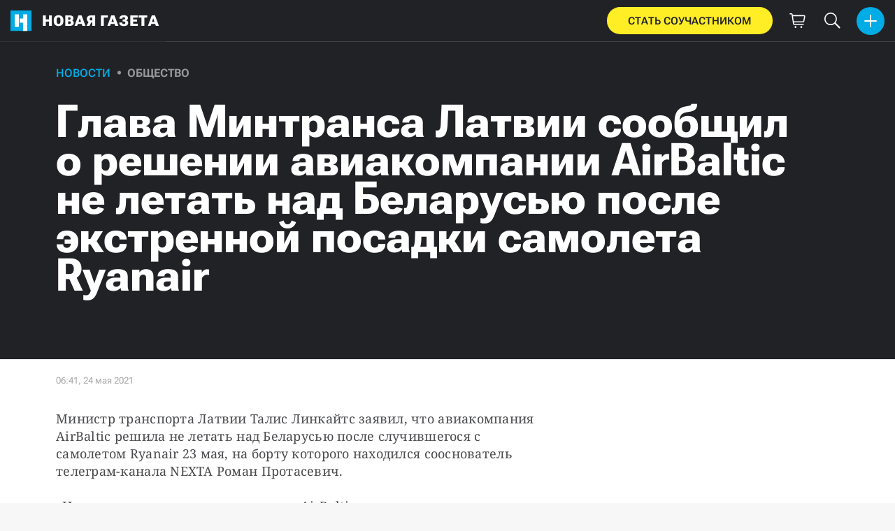

--- FILE ---
content_type: text/html; charset=utf-8
request_url: https://novayagazeta.ru/articles/2021/05/24/glava-mintransa-latvii-soobshchil-o-reshenii-aviakompanii-airbaltic-ne-letat-nad-belarusiu-posle-ekstrennoi-posadki-samoleta-ryanair
body_size: 25772
content:
<!DOCTYPE html>
<html itemscope="itemscope" itemtype="http://schema.org/WebSite" lang="ru" style='--sansSerif:"Roboto Flex",sans-serif; --appHeight:960px; --headerBottomPosition:60px;' xmlns="http://www.w3.org/1999/html"><head><script data-slug="2021/05/24/glava-mintransa-latvii-soobshchil-o-reshenii-aviakompanii-airbaltic-ne-letat-nad-belarusiu-posle-ekstrennoi-posadki-samoleta-ryanair" id="article-JSON-LD" type="application/ld+json">
    [
        {
            "@context": "https://schema.org",
            "@type": "BreadcrumbList",
            "itemListElement": [{"@type":"ListItem","position":1,"item":{"@id":"https://novayagazeta.ru","name":"Новая газета"}},{"@type":"ListItem","position":2,"item":{"@id":"https://novayagazeta.ru/articles/2021/05/24/glava-mintransa-latvii-soobshchil-o-reshenii-aviakompanii-airbaltic-ne-letat-nad-belarusiu-posle-ekstrennoi-posadki-samoleta-ryanair","name":"Глава Минтранса Латвии сообщил о решении авиакомпании AirBaltic не летать над Беларусью после экстренной посадки самолета Ryanair"}}]
        },
		{
			"@context": "https://schema.org/",
			"@type": "NewsArticle",
			"mainEntityOfPage": {
				"@type": "WebPage",
				"@id": "https://novayagazeta.ru/articles/2021/05/24/glava-mintransa-latvii-soobshchil-o-reshenii-aviakompanii-airbaltic-ne-letat-nad-belarusiu-posle-ekstrennoi-posadki-samoleta-ryanair#article"
			},
			"headline": "Глава Минтранса Латвии сообщил о решении авиакомпании AirBaltic не летать над Беларусью после экстренной посадки самолета Ryanair",
			"alternativeHeadline": "",
			"articleBody": "Министр транспорта Латвии Талис Линкайтс заявил, что авиакомпания AirBaltic решила не летать над Беларусью после случившегося с самолетом Ryanair 23 мая, на борту которого находился сооснователь телеграм-канала NEXTA Роман Протасевич. «Наша национальная авиакомпания AirBaltic непрерывно следит за ситуацией с безопасностью в воздушном пространстве разных стран. И уже приняла решение пока не использовать воздушное пространство Белоруссии в своих полетах», — сообщил Линкайтс ([цитата](https://t.me/euroradio/17982) по «Еврорадио»). Глава Минтранса также назвал экстренную посадку рейса Афины — Вильнюс в Минске «неординарной». **10:21** Департамент по авиации Минтранспорта и коммуникаций Беларуси [отчитался](https://t.me/sputnikby/11140) о создании комиссии по расследованию инцидента с самолетом Ryanair. «Все обстоятельства будут обнародованы в ближайшее время», — уверили в департаменте. Как [сообщает](https://t.me/euroradio/17977) «Еврорадио», авиакомпании начали избегать воздушное пространство Беларуси, не дожидаясь официальных запретов. Издание приводит в пример два рейса авиакомпании AirBaltic (Рига-Одесса и Рига-Тбилиси), которые облетают Беларусь. Маршрут рейса AirBaltic Рига-Одесса. Скрин: «Еврорадио» Ряд стран [инициируют](https://t.me/belamova/18738) полный запрет гражданских полетов в воздушном пространстве Беларуси. В частности, США, Великобритания, Германия, Польша, Литва, Латвия, Эстония, Чехия и Ирландия решили квалифицировать угрозу применения ракет по отношению к рейсу FR4978, которым летел Протасевич, как акт государственного терроризма. Накануне заместитель генерального комиссара полиции Литвы Арунас Павлаускас [сообщил](https://novayagazeta.ru/articles/2021/05/23/soosnovatelia-telegram-kanala-nexta-protasevicha-zaderzhali-v-belarusi) в аэропорту Вильнюса, что полиция Литвы начала два досудебных расследования по факту вынужденной посадки самолета Ryanair в Минске: в связи с захватом самолета и в связи с вынужденной посадкой. Накануне самолет авиакомпании Ryanair, который летел по маршруту Афины — Вильнюс, экстренно [сел](https://novayagazeta.ru/articles/2021/05/23/soosnovatelia-telegram-kanala-nexta-protasevicha-zaderzhali-v-belarusi) в аэропорту Минска из-за сообщения о «минировании». На борту самолета находился сооснователь телеграм-канала NEXTA Роман Протасевич, его задержали. Как заявили в авиакомпании Ryanair, об угрозе на борту сообщили диспетчеры из Беларуси, они же дали указание перенаправить самолет в аэропорт Минска. Сообщалось, что команду принять самолет в Минске отдал лично Александр Лукашенко и что для сопровождения пассажирского самолета в небо подняли истребитель МиГ-29. Вечером после задержки в минском аэропорту самолет все же приземлился в Вильнюсе, но на его борту не оказалось двоих беларусов и четверых россиян. В частности, стало известно, что в Минске задержали также девушку Протасевича, 23-летнюю Софью Сапегу. Инцидент с внеплановой посадкой самолета в Минске и задержанием журналиста уже осудили власти Литвы, Австрии, Германии, Франции, Польши, Великобритании, Украины, Чехии.",
			"text": "Министр транспорта Латвии Талис Линкайтс заявил, что авиакомпания AirBaltic решила не летать над Беларусью после случившегося с самолетом Ryanair 23 мая, на борту которого находился сооснователь телеграм-канала NEXTA Роман Протасевич. «Наша национальная авиакомпания AirBaltic непрерывно следит за ситуацией с безопасностью в воздушном пространстве разных стран. И уже приняла решение пока не использовать воздушное пространство Белоруссии в своих полетах», — сообщил Линкайтс ([цитата](https://t.me/euroradio/17982) по «Еврорадио»). Глава Минтранса также назвал экстренную посадку рейса Афины — Вильнюс в Минске «неординарной».",
			"keywords": "ng, самолеты, Беларусь, NEXTA",
			"image": ["https://novayagazeta.ru/static/previews/2021/05/24/glava-mintransa-latvii-soobshchil-o-reshenii-aviakompanii-airbaltic-ne-letat-nad-belarusiu-posle-ekstrennoi-posadki-samoleta-ryanair.jpeg?v=2","https://novayagazeta.ru/static/records/1de26584ed8a4c528f4a779a424b539a.webp"],
			"author": {
				"@type": "Organization",
				"name": "Новая газета",
				"url": "https://novayagazeta.ru"
			},
			"publisher": {
				"@type": "Organization",
				"name": "Новая газета",
				"logo": {
					"@type": "ImageObject",
					"url": "https://novayagazeta.ru/logo_apple_touch_icon_novaya.png",
					"width": 144,
					"height": 144
				}
			},
			"datePublished": "2021-05-24T06:41:00.000Z",
			"dateModified": "2021-05-24T06:41:00.000Z"
		}
	]</script><title>Глава Минтранса Латвии сообщил о решении авиакомпании AirBaltic не летать над Беларусью после экстренной посадки самолета Ryanair — Новая газета</title><meta charset="utf-8"/><meta content="1" name="version"/><meta content="width=device-width,initial-scale=1" name="viewport"/><link href="https://novayagazeta.ru/feed/rss" rel="alternate" title="Новая газета" type="application/rss+xml"/><link href="/favicon.ico" rel="icon"/><link href="/logo_apple_touch_icon_novaya.png" rel="apple-touch-icon" sizes="180x180"/><link href="/favicon-novaya-32x32.png" rel="icon" sizes="32x32" type="image/png"/><link href="/favicon-novaya-16x16.png" rel="icon" sizes="16x16" type="image/png"/><link as="image" href="ic_mainLogo.svg" imagesizes="24x24" imagesrcset="/ic_mainLogo.svg" rel="preload" type="image/svg+xml"/><link as="image" href="ic_identity_white_24dp.svg" imagesizes="24x24" imagesrcset="/ic_identity_white_24dp.svg" rel="preload" type="image/svg+xml"/><link as="image" href="ic_search_white_24dp_v3.svg" imagesizes="24x24" imagesrcset="/ic_search_white_24dp_v3.svg" rel="preload" type="image/svg+xml"/><link as="image" href="ic_shopping_bag_white_24dp.svg" imagesizes="24x24" imagesrcset="/ic_shopping_bag_white_24dp.svg" rel="preload" type="image/svg+xml"/><link as="image" href="ic_microphone_white_24dp.svg" imagesizes="24x24" imagesrcset="/ic_microphone_white_24dp.svg" rel="preload" type="image/svg+xml"/><link href="/manifest.json" rel="manifest"/><script>if("HyperRenderBot"!==window.navigator.userAgent){function gtag(){dataLayer.push(arguments)}!function(){var e=document.createElement("script");e.src="https://www.googletagmanager.com/gtag/js?id=G-XRXV3GVQH5",e.defer=!0,document.head.appendChild(e)}(),window.dataLayer=window.dataLayer||[],gtag("js",new Date),gtag("config","G-XRXV3GVQH5",{send_page_view:!1})}</script><script type="text/javascript">"HyperRenderBot"!==window.navigator.userAgent&&(!function(e,n){e[n]=e[n]||function(){(e[n].a=e[n].a||[]).push(arguments)},e[n].l=1*new Date}(window,"ym"),function(){var e=document.createElement("script");e.src="https://cdn.jsdelivr.net/npm/yandex-metrica-watch/tag.js",e.defer=!0,document.head.appendChild(e)}(),ym(38558415,"init",{clickmap:!0,trackLinks:!0,defer:!0,accurateTrackBounce:!0}))</script><noscript><div><img alt="" src="https://mc.yandex.ru/watch/38558415" style="position:absolute;left:-9999px"/></div></noscript><style>@font-face{font-family:'Roboto Flex';font-style:normal;font-weight:100 1000;font-stretch:100%;font-display:swap;src:url(/RobotoFlex-VariableFont_GRAD,XTRA,YOPQ,YTAS,YTDE,YTFI,YTLC,YTUC,opsz,slnt,wdth,wght.woff2) format('woff2');unicode-range:U+0301,U+0400-045F,U+0490-0491,U+04B0-04B1,U+2116}@font-face{font-family:'Roboto Flex';font-style:normal;font-weight:100 1000;font-stretch:100%;font-display:swap;src:url(/RobotoFlex-VariableFont_GRAD,XTRA,YOPQ,YTAS,YTDE,YTFI,YTLC,YTUC,opsz,slnt,wdth,wght.woff2) format('woff2');unicode-range:U+0000-00FF,U+0131,U+0152-0153,U+02BB-02BC,U+02C6,U+02DA,U+02DC,U+0304,U+0308,U+0329,U+2000-206F,U+2074,U+20AC,U+2122,U+2191,U+2193,U+2212,U+2215,U+FEFF,U+FFFD}</style><link as="font" crossorigin="anonymous" href="/RobotoFlex-VariableFont_GRAD,XTRA,YOPQ,YTAS,YTDE,YTFI,YTLC,YTUC,opsz,slnt,wdth,wght.woff2" rel="preload" type="font/woff2"/><meta content="index,follow,max-image-preview:large" name="robots"/><meta content="#ffffff" name="theme-color"/><meta content="3aeb6620dc659b6d" name="yandex-verification"/><meta content="UitqOZBjYU36kANwMlXBH_9MCfAbwwUTlYx6nrOYR3M" name="google-site-verification"/><meta content="summary_large_image" name="twitter:card"/><meta content="@novaya_gazeta" name="twitter:site"/><meta content="@novaya_gazeta" name="twitter:creator"/><meta content="407483513795808" property="fb:app_id"/><meta content="7477477" property="vk:app_id"/><meta content="no-referrer-when-downgrade" name="referrer"/><meta content="hcesb7s9sar509e5elbakq4b96bw05" name="facebook-domain-verification"/><meta content="#ffffff" name="msapplication-TileColor"/><meta content="/logo_apple_touch_icon_novaya.png" name="msapplication-TileImage"/><meta content="1KNo8B6sUaGs5AnJFWhGtVOO6peFrdbGI7q-beBpis8" name="google-site-verification"/><style>body{margin:0 auto}</style><script src="/bidders_map_v1.js" type="text/javascript"></script><script>window.yaContextCb=window.yaContextCb||[]</script><script defer="defer" src="/static/js/client.b58pkoou70h.756df2cb.chunk.js"></script><style data-emotion="css" data-s=""></style><link as="font" crossorigin="anonymous" data-react-helmet="true" href="/ga6Kaw1J5X9T9RW6j9bNfFImbjC7XsdBMr8R.woff2" rel="preload" type="font/woff2"/><link as="font" crossorigin="anonymous" data-react-helmet="true" href="/ga6Kaw1J5X9T9RW6j9bNfFImajC7XsdBMg.woff2" rel="preload" type="font/woff2"/><link as="font" crossorigin="anonymous" data-react-helmet="true" href="/ga6Iaw1J5X9T9RW6j9bNfFMWaDq8fMVxMw.woff2" rel="preload" type="font/woff2"/><link as="font" crossorigin="anonymous" data-react-helmet="true" href="/ga6Iaw1J5X9T9RW6j9bNfFcWaDq8fMU.woff2" rel="preload" type="font/woff2"/><link as="font" crossorigin="anonymous" data-react-helmet="true" href="/ga6Law1J5X9T9RW6j9bNdOwzfROece9LOocoDg.woff2" rel="preload" type="font/woff2"/><link as="font" crossorigin="anonymous" data-react-helmet="true" href="/ga6Law1J5X9T9RW6j9bNdOwzfReece9LOoc.woff2" rel="preload" type="font/woff2"/><style data-react-helmet="true">
                    /* cyrillic */
                    @font-face {
                      font-family: 'Noto Serif';
                      font-style: italic;
                      font-weight: 400;
                      font-display: swap;
                      src: url(/ga6Kaw1J5X9T9RW6j9bNfFImbjC7XsdBMr8R.woff2) format('woff2');
                      unicode-range: U+0400-045F, U+0490-0491, U+04B0-04B1, U+2116;
                    }
                
                    /* latin */
                    @font-face {
                      font-family: 'Noto Serif';
                      font-style: italic;
                      font-weight: 400;
                      font-display: swap;
                      src: url(/ga6Kaw1J5X9T9RW6j9bNfFImajC7XsdBMg.woff2) format('woff2');
                      unicode-range: U+0000-00FF, U+0131, U+0152-0153, U+02BB-02BC, U+02C6, U+02DA, U+02DC, U+2000-206F, U+2074, U+20AC, U+2122, U+2191, U+2193, U+2212, U+2215, U+FEFF, U+FFFD;
                    }
                
                
                    /* cyrillic */
                    @font-face {
                      font-family: 'Noto Serif';
                      font-style: normal;
                      font-weight: 400;
                      font-display: swap;
                      src: url(/ga6Iaw1J5X9T9RW6j9bNfFMWaDq8fMVxMw.woff2) format('woff2');
                      unicode-range: U+0400-045F, U+0490-0491, U+04B0-04B1, U+2116;
                    }
                
                    /* latin */
                    @font-face {
                      font-family: 'Noto Serif';
                      font-style: normal;
                      font-weight: 400;
                      font-display: swap;
                      src: url(/ga6Iaw1J5X9T9RW6j9bNfFcWaDq8fMU.woff2) format('woff2');
                      unicode-range: U+0000-00FF, U+0131, U+0152-0153, U+02BB-02BC, U+02C6, U+02DA, U+02DC, U+2000-206F, U+2074, U+20AC, U+2122, U+2191, U+2193, U+2212, U+2215, U+FEFF, U+FFFD;
                    }
                
                    /* cyrillic */
                    @font-face {
                      font-family: 'Noto Serif';
                      font-style: normal;
                      font-weight: 700;
                      font-display: swap;
                      src: url(/ga6Law1J5X9T9RW6j9bNdOwzfROece9LOocoDg.woff2) format('woff2');
                      unicode-range: U+0400-045F, U+0490-0491, U+04B0-04B1, U+2116;
                    }
                
                    /* latin */
                    @font-face {
                      font-family: 'Noto Serif';
                      font-style: normal;
                      font-weight: 700;
                      font-display: swap;
                      src: url(/ga6Law1J5X9T9RW6j9bNdOwzfReece9LOoc.woff2) format('woff2');
                      unicode-range: U+0000-00FF, U+0131, U+0152-0153, U+02BB-02BC, U+02C6, U+02DA, U+02DC, U+2000-206F, U+2074, U+20AC, U+2122, U+2191, U+2193, U+2212, U+2215, U+FEFF, U+FFFD;
                    }
                    </style><link data-react-helmet="true" href="https://novayagazeta.ru/static/previews/2021/05/24/glava-mintransa-latvii-soobshchil-o-reshenii-aviakompanii-airbaltic-ne-letat-nad-belarusiu-posle-ekstrennoi-posadki-samoleta-ryanair.jpeg?v=2" rel="image_src"/><link data-react-helmet="true" href="https://novayagazeta.ru/articles/2021/05/24/glava-mintransa-latvii-soobshchil-o-reshenii-aviakompanii-airbaltic-ne-letat-nad-belarusiu-posle-ekstrennoi-posadki-samoleta-ryanair" hreflang="ru" rel="alternate"/><link data-react-helmet="true" href="https://novayagazeta.ru/amp/articles/2021/05/24/glava-mintransa-latvii-soobshchil-o-reshenii-aviakompanii-airbaltic-ne-letat-nad-belarusiu-posle-ekstrennoi-posadki-samoleta-ryanair" rel="amphtml"/><link data-react-helmet="true" href="https://novayagazeta.ru/articles/2021/05/24/glava-mintransa-latvii-soobshchil-o-reshenii-aviakompanii-airbaltic-ne-letat-nad-belarusiu-posle-ekstrennoi-posadki-samoleta-ryanair" rel="canonical"/><meta content="Новая газета" data-react-helmet="true" property="og:site_name"/><meta content="ru_RU" data-react-helmet="true" property="og:locale"/><meta content="ru" data-react-helmet="true" http-equiv="Content-language"/><meta content="article" data-react-helmet="true" property="og:type"/><meta content="https://novayagazeta.ru/static/previews/2021/05/24/glava-mintransa-latvii-soobshchil-o-reshenii-aviakompanii-airbaltic-ne-letat-nad-belarusiu-posle-ekstrennoi-posadki-samoleta-ryanair.jpeg?v=2" data-react-helmet="true" itemprop="image"/><meta content="https://novayagazeta.ru/static/previews/2021/05/24/glava-mintransa-latvii-soobshchil-o-reshenii-aviakompanii-airbaltic-ne-letat-nad-belarusiu-posle-ekstrennoi-posadki-samoleta-ryanair.jpeg?v=2" data-react-helmet="true" name="twitter:image"/><meta content="https://novayagazeta.ru/static/previews/2021/05/24/glava-mintransa-latvii-soobshchil-o-reshenii-aviakompanii-airbaltic-ne-letat-nad-belarusiu-posle-ekstrennoi-posadki-samoleta-ryanair.jpeg?v=2" data-react-helmet="true" property="og:image"/><meta content="1200" data-react-helmet="true" property="og:image:width"/><meta content="630" data-react-helmet="true" property="og:image:height"/><meta content="Глава Минтранса Латвии сообщил о решении авиакомпании AirBaltic не летать над Беларусью после экстренной посадки самолета Ryanair — Новая газета" data-react-helmet="true" property="og:long_title"/><meta content="Глава Минтранса Латвии сообщил о решении авиакомпании AirBaltic не летать над Беларусью после экстренной посадки самолета Ryanair — Новая газета" data-react-helmet="true" name="twitter:title"/><meta content="Глава Минтранса Латвии сообщил о решении авиакомпании AirBaltic не летать над Беларусью после экстренной посадки самолета Ryanair — Новая газета" data-react-helmet="true" property="og:title"/><meta content="Министр транспорта Латвии Талис Линкайтс заявил, что авиакомпания AirBaltic решила не летать над Беларусью после случившегося с самолетом Ryanair 23 мая, на борту которого находился сооснователь телеграм-канала NEXTA Роман Протасевич. «Наша национальная авиакомпания AirBaltic непрерывно следит за ситуацией с безопасностью в воздушном пространстве разных стран. И уже приняла решение пока не использовать воздушное пространство Белоруссии в своих полетах», — сообщил Линкайтс ([цитата](https://t.me/euroradio/17982) по «Еврорадио»). Глава Минтранса также назвал экстренную посадку рейса Афины — Вильнюс в Минске «неординарной»." data-react-helmet="true" name="twitter:description"/><meta content="Министр транспорта Латвии Талис Линкайтс заявил, что авиакомпания AirBaltic решила не летать над Беларусью после случившегося с самолетом Ryanair 23 мая, на борту которого находился сооснователь телеграм-канала NEXTA Роман Протасевич. «Наша национальная авиакомпания AirBaltic непрерывно следит за ситуацией с безопасностью в воздушном пространстве разных стран. И уже приняла решение пока не использовать воздушное пространство Белоруссии в своих полетах», — сообщил Линкайтс ([цитата](https://t.me/euroradio/17982) по «Еврорадио»). Глава Минтранса также назвал экстренную посадку рейса Афины — Вильнюс в Минске «неординарной»." data-react-helmet="true" name="description"/><meta content="Министр транспорта Латвии Талис Линкайтс заявил, что авиакомпания AirBaltic решила не летать над Беларусью после случившегося с самолетом Ryanair 23 мая, на борту которого находился сооснователь телеграм-канала NEXTA Роман Протасевич. «Наша национальная авиакомпания AirBaltic непрерывно следит за ситуацией с безопасностью в воздушном пространстве разных стран. И уже приняла решение пока не использовать воздушное пространство Белоруссии в своих полетах», — сообщил Линкайтс ([цитата](https://t.me/euroradio/17982) по «Еврорадио»). Глава Минтранса также назвал экстренную посадку рейса Афины — Вильнюс в Минске «неординарной»." data-react-helmet="true" property="og:description"/><meta content="https://novayagazeta.ru/articles/2021/05/24/glava-mintransa-latvii-soobshchil-o-reshenii-aviakompanii-airbaltic-ne-letat-nad-belarusiu-posle-ekstrennoi-posadki-samoleta-ryanair" data-react-helmet="true" property="og:url"/><meta content="https://novayagazeta.ru/articles/2021/05/24/glava-mintransa-latvii-soobshchil-o-reshenii-aviakompanii-airbaltic-ne-letat-nad-belarusiu-posle-ekstrennoi-posadki-samoleta-ryanair" data-react-helmet="true" name="url"/><meta content="https://novayagazeta.ru/articles/2021/05/24/glava-mintransa-latvii-soobshchil-o-reshenii-aviakompanii-airbaltic-ne-letat-nad-belarusiu-posle-ekstrennoi-posadki-samoleta-ryanair" data-react-helmet="true" name="identifier-URL"/><meta content="ng, самолеты, Беларусь, NEXTA" data-react-helmet="true" name="keywords"/><meta content="1621838460000" data-react-helmet="true" property="article:published_time"/><meta content="Новости" data-react-helmet="true" name="genre"/><style type="text/css">.transform-component-module_wrapper__7HFJe {
  position: relative;
  width: -moz-fit-content;
  width: fit-content;
  height: -moz-fit-content;
  height: fit-content;
  overflow: hidden;
  -webkit-touch-callout: none; /* iOS Safari */
  -webkit-user-select: none; /* Safari */
  -khtml-user-select: none; /* Konqueror HTML */
  -moz-user-select: none; /* Firefox */
  -ms-user-select: none; /* Internet Explorer/Edge */
  user-select: none;
  margin: 0;
  padding: 0;
}
.transform-component-module_content__uCDPE {
  display: flex;
  flex-wrap: wrap;
  width: -moz-fit-content;
  width: fit-content;
  height: -moz-fit-content;
  height: fit-content;
  margin: 0;
  padding: 0;
  transform-origin: 0% 0%;
}
.transform-component-module_content__uCDPE img {
  pointer-events: none;
}
</style><style>:root { --toastify-color-light:#fff; --toastify-color-dark:#121212; --toastify-color-info:#3498db; --toastify-color-success:#07bc0c; --toastify-color-warning:#f1c40f; --toastify-color-error:#e74c3c; --toastify-color-transparent:hsla(0,0%,100%,0.7); --toastify-icon-color-info:var(--toastify-color-info); --toastify-icon-color-success:var(--toastify-color-success); --toastify-icon-color-warning:var(--toastify-color-warning); --toastify-icon-color-error:var(--toastify-color-error); --toastify-toast-width:320px; --toastify-toast-background:#fff; --toastify-toast-min-height:64px; --toastify-toast-max-height:800px; --toastify-font-family:sans-serif; --toastify-z-index:9999; --toastify-text-color-light:#757575; --toastify-text-color-dark:#fff; --toastify-text-color-info:#fff; --toastify-text-color-success:#fff; --toastify-text-color-warning:#fff; --toastify-text-color-error:#fff; --toastify-spinner-color:#616161; --toastify-spinner-color-empty-area:#e0e0e0; --toastify-color-progress-light:linear-gradient(90deg,#4cd964,#5ac8fa,#007aff,#34aadc,#5856d6,#ff2d55); --toastify-color-progress-dark:#bb86fc; --toastify-color-progress-info:var(--toastify-color-info); --toastify-color-progress-success:var(--toastify-color-success); --toastify-color-progress-warning:var(--toastify-color-warning); --toastify-color-progress-error:var(--toastify-color-error); }:root { --sansSerif:"Roboto",sans-serif; --serif:"Noto Serif",serif; --emojiFont:"Noto Color Emoji",Verdana,Tahoma; --robotoFlex:"Roboto Flex",sans-serif; --mainColor:#00ace5; --greenColor:#0e8e7e; --secondaryColor:#bf381d; --darkColor:#212226; --textColor:#494a4d; --textColorFooter:#8b8c8c; --secondColor:#a6a6a6; --whiteColor:#fff; --fieldColor:#f0f1f2; --stripesColor:#e3e4e5; --lightDarkColor:#979899; --borderColor:#e6e6e6; --borderColorDarkTheme:#434343; --borderColorWhiteTheme:#f0f0f0; --lightGray:#d5d9e0; --lighterSecond:#f7f7f7; --donateColor:#ffed26; --lightestSecond:#e7e7e7; --boxShadowColor:hsla(0,0%,80%,0.25); --transparentWhiteColor:hsla(0,0%,100%,0.1); --transparentDarkColor:rgba(0,0,0,0.1); --gradient:linear-gradient(90deg,#00ace5,#2077bb 50%); --grayBlue:#4d505c; --minWidth:320px; --headerHeight:60px; --grayDots:url(data\:image\/gif\;base64\,R0lGODlhBQAFAPAAAEtNUAAAACH5BAEAAAEALAAAAAAFAAUAAAIFRI6piwUAOw\=\=); --blueDots:url(data\:image\/svg\+xml\;base64\,PHN2ZyB4bWxucz0iaHR0cDovL3d3dy53My5vcmcvMjAwMC9zdmciIHdpZHRoPSI1IiBoZWlnaHQ9IjUiPjxjaXJjbGUgZmlsbD0iIzAwYWNlNSIgY3g9IjIuNSIgY3k9IjIuNSIgcj0iLjUiLz48L3N2Zz4\=); }body, html { background: var(--lighterSecond); box-sizing: border-box; font-family: var(--sansSerif); height: 100%; min-width: var(--minWidth); width: 100%; }*, ::after, ::before { -webkit-tap-highlight-color: rgba(0, 0, 0, 0); box-sizing: inherit; }body { -webkit-font-smoothing: antialiased; }.ng-root { height: 100%; max-width: 100%; }figure { margin: 0px; }a { outline: 0px; text-decoration: none; }button { border-radius: 0px; cursor: pointer; padding: 0px; }button, input { background-color: transparent; border: 0px; box-shadow: none; display: block; outline: 0px; }input { appearance: none; border-radius: 0px; }input[type="number"] { }.bUinb { --lighterSecond:#f7f7f7; }.M4hWm { min-height: 100%; }.FGfPO { display: flex; flex-flow: wrap; margin: 0px auto; max-width: 1366px; position: relative; width: 100%; }@media screen and (max-width: 1365px) { .FGfPO { padding: 0px 15px; } }@media screen and (max-width: 1023px) { .FGfPO { padding: initial; } }.uM2k1 { display: flex; margin-top: 30px; }@media screen and (max-width: 1365px) { .uM2k1 { margin-left: 100px; } }@media screen and (min-width: 1200px) { .uM2k1 { flex: 0 0 300px; } }@media screen and (max-width: 1200px) and (min-width: 961px) { .uM2k1 { flex: 0 0 280px; } }@media screen and (max-width: 960px) { .uM2k1 { display: none; } }.C6gG0 { align-items: center; background: var(--mainColor); border-radius: 50%; display: flex; justify-content: center; position: relative; z-index: 2; }.C6gG0 img { height: 18px; width: 18px; }.aCour { height: 44px; width: 44px; }.pXnWt { align-items: center; background-color: var(--mainColor); border-radius: 20px; display: flex; height: 39px; justify-content: center; padding: 0px 30px; }.pXnWt span { color: var(--darkColor); text-transform: uppercase; }.aekIt { background-color: var(--donateColor); }.nujDM { font-family: var(--robotoFlex); min-width: 237px; }.nujDM span { font-size: 15px; font-weight: 600; }.leFll { background: var(--whiteColor); border: 5px solid var(--mainColor); border-radius: 5px; color: var(--grayBlue); display: none; font-size: 17px; line-height: 21px; max-width: 350px; padding: 17px 22px; position: fixed; width: 100%; z-index: 2000; }.C6FZi { position: relative; }.OdfTM { background: rgba(33, 34, 38, 0.6); inset: 0px; opacity: 0; pointer-events: none; position: fixed; transition: opacity 0.3s ease 0s; z-index: 1300; }.td8rx { overflow: hidden; position: relative; width: 100%; }.td8rx img { height: auto; left: 0px; object-fit: contain; position: absolute; top: 0px; width: 100%; }.uAYmB { padding-top: 56.25%; }.FLRWe img { height: 100%; width: 100%; }.BJnKa { background-color: var(--darkColor); display: block; max-height: 59px; padding-right: 10px; user-select: none; z-index: 20; }.PCzIE, .WYYUY { display: inline-block; position: relative; vertical-align: top; }.PCzIE { height: 58px; width: var(--headerHeight); }.ngJjO { height: 30px; left: 50%; margin: -15px 0px 0px -15px; position: absolute; top: 50%; width: 30px; }.WYYUY { color: var(--whiteColor); font-size: 21px; font-weight: 900; letter-spacing: 0.03em; line-height: 62px; text-transform: uppercase; }@media screen and (max-width: 720px) { .WYYUY { display: none; } }.tjtZd { height: var(--headerHeight); left: 0px; position: sticky; top: 0px; z-index: 1299; }.GBPOI { cursor: pointer; padding: 20px 0px; position: relative; width: 82px; }.poZQO { background: rgba(166, 166, 166, 0.298); border-radius: 8px; height: 11px; }.wa7AJ { align-items: center; background: var(--lighterSecond); border-radius: 50%; display: flex; height: 100%; justify-content: center; overflow: hidden; position: absolute; top: 0px; transition: left 0.2s ease 0s; width: 51px; }.wa7AJ > * { height: 100%; width: 100%; }.vt18x { background: rgba(166, 166, 166, 0.298); height: 1px; width: 100%; }.e_H7J { margin-bottom: 20px; position: relative; width: 200px; }@media (max-width: 1365px) { .e_H7J.e_H7J { margin: 0px; width: 260px; } }@media (max-width: 1365px) { .e_H7J.e_H7J:last-child .Sj_Sm { border-bottom-right-radius: 8px; border-top: 1px solid rgba(166, 166, 166, 0.2); } }.gPNbv { height: 57px; left: 50%; overflow: hidden; position: absolute; top: 55px; transform: translateX(-1px); transition: left 0.3s ease 0s; width: 30px; }@media (max-width: 1365px) { .gPNbv { display: none; } }.wF7ce { background: rgb(239, 239, 239); border: 1px solid rgba(166, 166, 166, 0.2); border-radius: 4px; height: 40px; left: 0px; position: absolute; top: 30px; transform: rotate(45deg) translateX(-75%); width: 40px; }.Sj_Sm { background: var(--lighterSecond); border: 1px solid rgba(166, 166, 166, 0.2); border-radius: 8px; padding-bottom: 28px; position: relative; transition: background 0.3s ease 0s; z-index: 2; }@media (max-width: 1365px) { .Sj_Sm { background: rgb(239, 239, 239); border: none; border-radius: 0px; } }.MDRnS { margin: 28px auto 0px; }.azuuK .Sj_Sm { background: rgb(239, 239, 239); }.azuuK .gPNbv { animation: 0.3s ease 0s 1 normal forwards running V0FxR; }.Axbld { color: var(--grayBlue); margin: 27px 22px 0px; }.L2rdT { margin: 26px 22px 0px; width: auto; }@media (max-width: 1365px) { .L2rdT { display: none; } }.mApvh, .mApvh img { height: 100%; width: 100%; }.DDw2_ { height: 100%; left: 0px; max-height: var(--appHeight); overflow-y: scroll; padding: 20px 30px 20px 20px; position: sticky; top: var(--headerBottomPosition); transition: top 0.3s ease 0s; z-index: 999; }.DDw2_ ul { margin: 15px 0px 0px; padding: 0px; }@media (max-width: 1365px) { .DDw2_ { padding: 0px; top: 0px; } }.b0E4L { color: rgb(76, 79, 91); }.b0E4L a { color: rgb(76, 79, 91); height: 100%; }.b0E4L a, .b0E4L li { display: inline-block; width: 100%; }.b0E4L li { cursor: pointer; list-style: none; position: relative; }.Mh4bq { align-items: center; cursor: pointer; display: flex; }.heyHR { display: flex !important; }.heyHR span:first-child { max-width: 93.5px; }.On8SO, .b0E4L a, .heyHR { padding: 11px 45px 11px 22px; }@media (max-width: 1365px) { .On8SO, .b0E4L a, .heyHR { padding-right: 22px; } }.TCXwV { background-color: rgba(166, 166, 166, 0.298); display: inline-block; flex: 1 1 40%; height: 1px; margin: 0px 10px; }@media (max-width: 1365px) { .TCXwV { margin-right: 30px; } }.MSnBb { display: flex; justify-content: center; margin-top: 20px; }.BKCzp { bottom: 42px; }.BKCzp, .MScQe { cursor: pointer; height: 17px; position: absolute; right: 22px; width: 17px; }.MScQe { top: 45px; z-index: 2; }.EFyOi { margin: 26px 0px; }@media (max-width: 1365px) { .EFyOi { display: none; } }.K6KBZ { position: absolute; right: 22px; top: 50%; transform: translateY(-50%); }.NUAF7, .Q94GB { border-bottom: 1px solid; cursor: pointer; }.FFt_k span { background: var(--whiteColor); border-radius: 2px; display: block; height: 2px; width: 27px; }.FFt_k span + span { margin-top: 8px; }.DEEOm { background: var(--donateColor); display: none; height: 60px; left: 0px; position: fixed; right: 0px; top: 0px; z-index: 1297; }@media screen and (max-width: 720px) { .DEEOm { display: block; } }.tjghU { align-items: center; border-radius: 0px; color: var(--darkColor); display: flex; font-family: var(--sansSerif); font-size: 15px; font-weight: 600; height: 100%; justify-content: center; letter-spacing: 0.01em; padding: 12px; text-transform: uppercase; transition: all 0.2s ease 0s; width: 100%; }.B5nij { height: 60px; right: 0px; top: 0px; width: 56px; }.B5nij, .Hu70o { position: absolute; }.Hu70o { left: 50%; top: 50%; transform: translate(-50%, -50%); }.NhSc8 { align-items: center; background: var(--darkColor); border-bottom: 1px solid var(--borderColorDarkTheme); display: flex; height: 100%; justify-content: space-between; padding: 10px 15px 10px 6px; position: relative; }@media (max-width: 1365px) { .NhSc8 { padding: 10px 15px; } }@media screen and (max-width: 720px) { .NhSc8 { padding-right: 10px; } }@media (max-width: 1365px) { .y0Fjz .kAhSl { left: 0px; transform: translateY(-50%); } }@media (max-width: 1365px) { .y0Fjz .XEgH0 { opacity: 0; } }.kAhSl { align-items: center; display: flex; }@media (max-width: 1365px) { .kAhSl { left: 50%; margin: 0px; position: absolute; top: 50%; transform: translate(-50%, -50%); } }.sp5Hz { height: 40px; margin-left: 10px; width: 40px; }@media screen and (max-width: 720px) { .sp5Hz { display: none; } }.ZOCfC, .eg0er { align-items: center; display: flex; }.eg0er { height: 60px; justify-content: center; width: 50px; }.eg0er img { height: 23px; width: 23px; }.JOpc0 { margin-right: 10px; }@media screen and (max-width: 1023px) { .JOpc0 { display: none; } }.XEgH0 { display: none; }@media (max-width: 1365px) { .XEgH0 { display: block; } }.hYiuJ { display: none; height: 100%; left: 0px; position: absolute; top: 0px; transform: translateX(-100%); transition: transform 0.3s ease 0s, -webkit-transform 0.3s ease 0s; z-index: 2; }@media (max-width: 1365px) { .hYiuJ { display: block; } }.SPjGD { align-items: center; cursor: pointer; display: flex; height: 40px; justify-content: center; left: 5px; position: absolute; top: 5px; width: 40px; }.SPjGD img { height: 24px; width: 24px; }.TjHbM { background-color: rgb(239, 239, 239); height: 100%; width: 260px; }@media (max-width: 1365px) { .TjHbM { padding-top: 50px; } }.Tj58D { background-color: var(--lighterSecond); width: 100%; }.Vs9Vf { align-items: center; color: var(--mainColor); cursor: default; display: flex; flex: 1 1 100%; font-weight: 900; opacity: 1; text-transform: uppercase; transition: opacity 0.3s ease 0s; width: 80%; }.article-page .Vs9Vf { font-size: 16px; }@media screen and (max-width: 720px) { .Vs9Vf { display: block; } }.nYHH9 { margin-left: 24px; position: relative; }.nYHH9::before { background-color: var(--lightDarkColor); border-radius: 50%; content: ""; display: block; height: 5px; left: -14.5px; position: absolute; top: 48%; transform: translateY(-50%); width: 5px; }.Rai3O { color: var(--lightDarkColor); }.novaya-constructor-theme .Rai3O { font-weight: 700; }.xK9Tb { color: var(--mainColor); }.novaya-constructor-theme .xK9Tb { font-weight: 573; }.FUQDS { color: var(--secondColor); cursor: default; display: inline-block; font-size: 13px; line-height: 16px; min-height: 13px; min-width: 100px; opacity: 1; position: relative; z-index: 3; }.ft21X, .noPn7 { max-width: 320px; }.ft21X { padding-bottom: 60px; }.eH9jS { background-color: rgb(255, 255, 255); border-radius: 30px; color: var(--darkColor); font-family: var(--sansSerif); font-size: 16px; font-weight: 500; line-height: 20px; padding: 10px; text-align: center; transition: background-color 125ms ease-in-out 0s, color 125ms ease-in-out 0s; }.gZ5li { background-color: var(--mainColor); color: rgb(255, 255, 255); }.EMbyv { border-bottom: 1px solid rgba(33, 34, 38, 0.2); display: grid; grid-template-columns: repeat(2, 1fr); padding-bottom: 20px; row-gap: 20px; width: 100%; }.GbDe_:first-child { border-bottom-right-radius: 0px; border-top-right-radius: 0px; }.GbDe_:nth-child(2) { border-bottom-left-radius: 0px; border-top-left-radius: 0px; }.DHZYO { display: grid; gap: 13px; grid-template-columns: repeat(2, 1fr); }.PIL1c { display: flex; flex-direction: column; gap: 20px; }.bYm3X { border-bottom: 1px solid rgba(0, 0, 0, 0.2); font-family: var(--sansSerif); font-size: 16px; font-weight: 500; line-height: 19px; padding: 10px; text-align: center; transition: all 125ms ease-in-out 0s; width: 100%; }.vvI1z { background: linear-gradient(90deg, rgb(250, 255, 0), rgb(250, 255, 0) 0px, rgb(245, 230, 64)); border-radius: 30px; margin: 0px auto; max-width: 265px; padding: 10px; position: relative; width: 100%; }.vvI1z span { color: var(--darkColor); font-family: var(--sansSerif); font-size: 16px; font-weight: 700; line-height: 20px; text-align: center; text-transform: uppercase; }.lGPSo { background: linear-gradient(170.11deg, rgb(255, 255, 255) -145.12%, rgba(0, 172, 229, 0.384) -106.5%, rgba(188, 179, 179, 0) 130.72%); border-radius: 30px; padding: 38px 49px; }@media screen and (max-width: 720px) { .lGPSo { padding: 25px; } }.OyGcv { display: flex; flex-direction: column; gap: 27px; margin: 0px auto; max-width: 450px; }.X3m30 { color: var(--darkColor); font-size: 30px; font-weight: 900; line-height: 110%; margin: 0px; text-align: center; }.rdW1D { display: flex; flex-direction: column; gap: 13px; }.GVQ8i a, .rdW1D a { color: currentcolor; transition: color 125ms ease-in-out 0s; }.rdW1D a { text-decoration: underline; }.GVQ8i, .rdW1D p { color: var(--darkColor); font-family: var(--sansSerif); font-size: 13px; font-weight: 500; line-height: 138%; margin: 0px; }.GVQ8i { border-top: 1px solid rgba(33, 34, 38, 0.2); padding-top: 20px; }.GVQ8i, .H9z1R { color: rgba(33, 34, 38, 0.6); }.H9z1R { align-items: center; display: flex; font-family: var(--sansSerif); font-size: 14px; font-weight: 500; gap: 10px; justify-content: center; line-height: 16px; text-transform: uppercase; transition: color 125ms ease-in-out 0s; }.x4eSA { overflow: hidden; position: relative; clip-path: polygon(0px 0px, 0px 100%, 100% 100%, 100% 0px) !important; }.bO4lJ { left: 0px; position: fixed; top: 80px; width: 100%; backface-visibility: hidden !important; }.U2zwE { margin-bottom: 25px; }.JwhQl { cursor: pointer; height: auto; object-fit: contain; width: 100%; z-index: 2 !important; }.jnBEO { position: relative; width: 100%; z-index: 30; }@media screen and (max-width: 1365px) { .jnBEO { max-width: 1200px; } }.ykX1C { margin: 25px 0px; }.mJc36 { color: var(--secondColor); display: inline-block; font-size: 15px; line-height: 17px; margin-top: 12px; max-width: 710px; text-align: left; width: 100%; }.dwLlc { box-sizing: border-box; margin-left: 10px; margin-right: 10px; overflow: hidden; padding-bottom: 20px; }.dwLlc, .dwLlc iframe { position: relative; width: 100%; }.li9BN { border: 1px solid var(--borderColor); border-radius: 4px; margin: 10px 0px; max-width: 710px; padding: 25px 35px 30px; position: relative; width: 100%; }@media screen and (max-width: 720px) { .li9BN { padding: 30px 15px; } }.IdVrb { background: transparent; height: 100%; left: 0px; position: absolute; top: 0px; transition: background 0.3s ease 0s; width: 100%; z-index: 9; }.pzkmD { border-bottom: 1px solid var(--borderColor); color: var(--secondaryColor); font-size: 20px; font-weight: 500; letter-spacing: 0.5px; line-height: 33px; margin: 0px 0px 30px; padding: 0px 0px 10px; text-align: center; text-transform: uppercase; }.K7VmK { margin-top: 30px; }.ip5Wr { height: 0px; }.z63nw { display: grid; gap: 28px; grid-template-columns: 0.8fr 1fr; }@media screen and (max-width: 720px) { .z63nw { display: flex; flex-direction: column; gap: 20px; grid-template-columns: none; } }.CF5AV { color: var(--darkColor); font-size: 21px; font-weight: 700; line-height: 25px; margin: 0px; }.MLp2x { color: var(--darkColor); font-size: 16px; line-height: 20px; margin: 0px; padding-top: 10px; }.n6uYs { border: 1px solid var(--lightestSecond); border-radius: 4px; margin-bottom: 25px; max-width: 100%; padding: 45px 60px 10px; position: relative; }@media screen and (max-width: 1023px) { .n6uYs { padding: 20px; } }.CflHg { color: var(--secondaryColor); font-family: var(--sansSerif); font-weight: 900; letter-spacing: 0px; padding-bottom: 10px; text-transform: uppercase; }@media screen and (max-width: 1023px) { .CflHg { font-size: 18px; line-height: 22px; } }.OLwnj { color: var(--textColor); font-family: var(--serif); font-size: 18px; font-weight: 400; letter-spacing: 0.015em; line-height: 25px; padding: 15px 0px; white-space: pre-wrap; }.n42RG { color: var(--textColor); font-family: var(--serif); font-size: 18px; font-weight: 400; }.n42RG p { letter-spacing: 0.015em; line-height: 25px; margin: 0px 0px 25px; white-space: pre-wrap; }.n42RG a { color: var(--mainColor); }.rqfVo { display: flex; flex-direction: row; justify-content: space-between; }.cnFU2 { align-self: flex-start; flex-grow: 1; margin-right: 50px; max-width: 710px; }@media (max-width: 810px) { .cnFU2 { margin: 0px auto; max-width: none; width: 100%; } }.GJLbz { display: none; margin: 20px 0px; }@media screen and (max-width: 720px) { .GJLbz { display: block; } }.IlK7m { display: block; flex-grow: 1; height: 100%; margin-top: 0px; padding-bottom: 20px; z-index: 100; }@media (min-width: 1023px) and (max-width: 1365px) { .IlK7m { margin-left: 0px; } }@media (max-width: 1200px) { .IlK7m { display: none; } }.m9LbJ { display: flex; justify-content: space-between; padding: 19px 0px; }@media screen and (max-width: 1023px) { .DndFC { margin-right: 65px; max-width: 900px; } }.A2fwa { display: none; }@media (max-width: 509px) { .A2fwa { display: block; } }.IYiTf { line-height: 18px; }.qrl7q { margin: 0px auto; max-width: 1205px; overflow: hidden; overflow-wrap: break-word; }@media screen and (max-width: 1023px) { .qrl7q { text-align: left; } }.LP5X9 { color: var(--whiteColor); font-size: 45px; font-weight: 600; line-height: 45px; margin: 0.3em 0px 0.15em; max-width: 70%; text-align: left; }@media (min-width: 1024px) { .novaya-constructor-theme .LP5X9 { font-size: 65px; font-variation-settings: "GRAD" 0, "slnt" 0, "XTRA" 468, "XOPQ" 96, "YOPQ" 79, "YTLC" 514, "YTUC" 712, "YTAS" 750, "YTDE" -203, "YTFI" 738; font-weight: 700; line-height: 55px; margin: 0.5em 0px; max-width: 95%; } }@media screen and (max-width: 1023px) { .LP5X9 { font-size: 32px; font-weight: 900; line-height: 35px; max-width: 90%; } }@media screen and (max-width: 720px) { .LP5X9 { font-size: 28px; line-height: 32px; } }.OP32o { background: var(--darkColor); border-bottom: 1px solid var(--borderColorWhiteTheme); overflow: hidden; padding: 40px 15px; width: 100%; }@media screen and (min-width: 1024px) { .novaya-constructor-theme .OP32o { padding: 35px 15px 60px; } }@media (max-width: 425px) { .OP32o { padding-left: 15px; padding-right: 15px; } }.lzTZ9 { margin: 0px auto; max-width: 1120px; position: relative; width: 100%; }@media screen and (max-width: 509px) { .qrl7q { padding-top: 0px; width: 100%; } }@media screen and (max-width: 509px) { .OP32o { padding-bottom: 20px; } }@media screen and (max-width: 509px) { .lzTZ9 { text-align: left; } }.UaHkd { height: 5px; left: 0px; position: fixed; top: 0px; width: 100%; z-index: 1298; }@media screen and (max-width: 720px) { .UaHkd { background-color: rgb(255, 255, 255); } }.d2Rwq { background: var(--mainColor); height: 5px; left: 0px; position: fixed; top: 0px; transition: top 0.18s ease 0s; z-index: 7001; }.a5XWy { align-items: center; display: flex; }.a5XWy span { cursor: pointer; }.pYjuh { margin-left: 10px; }.pYjuh img { height: 24px; width: 24px; }@media screen and (max-width: 720px) { .pYjuh { display: none; } }.nsGee img { height: 20px; width: 20px; }@media screen and (max-width: 720px) { .nsGee img { margin-left: 0px; } }.xm8OQ { display: flex; height: auto; justify-content: right; margin: 0px 10px 20px 0px; max-width: 710px; position: relative; }@media (max-width: 435px) { .xm8OQ { width: 100%; } }.dpH9q, .hlFOt { float: none; width: 100%; }.jNghn { margin-right: 50px; width: 100%; }@media screen and (max-width: 1365px) { .jNghn { margin-right: 0px; } }@media screen and (max-width: 509px) { .jNghn { margin: 0px auto; } }.gbyBP.gbyBP { background: var(--whiteColor); overflow-wrap: break-word; padding: 0px 123px 20px; }@media screen and (max-width: 1365px) { .gbyBP.gbyBP { padding: 0px 15px; } }.YM6Df { margin-bottom: 15px; width: 100%; }@media (min-width: 1023px) and (max-width: 1365px) { .YM6Df { margin: 0px auto 15px; max-width: 1120px; width: 100%; } }.aCP2d { align-items: center; display: flex; flex-direction: column; justify-content: flex-start; width: 100%; }@media (min-width: 1023px) and (max-width: 1365px) { .aCP2d { margin: 0px auto; max-width: 1120px; width: 100%; } }.aGpoG { display: flex; flex-direction: row; width: 100%; }.RIZGY { align-items: center; display: flex; flex-direction: column; width: 100%; }@media (max-width: 830px) { .hjhlE { display: none; } }.UHyKU { display: none; }@media (max-width: 830px) { .UHyKU { display: block; } }.kUhLY { display: none; }@media (max-width: 480px) { .kUhLY { bottom: 0px; display: block; margin-bottom: -9px; position: sticky; width: calc(100% + 20px); } }</style></head><body><script id="__SERVER_DATA__" type="application/json">%7B%22mutations%22%3A%5B%5D%2C%22queries%22%3A%5B%7B%22state%22%3A%7B%22data%22%3A%7B%22favorites%22%3A%5B%5D%7D%2C%22dataUpdateCount%22%3A1%2C%22dataUpdatedAt%22%3A1737994125872%2C%22error%22%3Anull%2C%22errorUpdateCount%22%3A0%2C%22errorUpdatedAt%22%3A0%2C%22fetchFailureCount%22%3A0%2C%22fetchFailureReason%22%3Anull%2C%22fetchMeta%22%3Anull%2C%22isInvalidated%22%3Afalse%2C%22status%22%3A%22success%22%2C%22fetchStatus%22%3A%22idle%22%7D%2C%22queryKey%22%3A%5B%22meta%22%5D%2C%22queryHash%22%3A%22%5B%5C%22meta%5C%22%5D%22%7D%2C%7B%22state%22%3A%7B%22data%22%3A%7B%22title%22%3A%22%D0%93%D0%BB%D0%B0%D0%B2%D0%B0%20%D0%9C%D0%B8%D0%BD%D1%82%D1%80%D0%B0%D0%BD%D1%81%D0%B0%20%D0%9B%D0%B0%D1%82%D0%B2%D0%B8%D0%B8%20%D1%81%D0%BE%D0%BE%D0%B1%D1%89%D0%B8%D0%BB%20%D0%BE%20%D1%80%D0%B5%D1%88%D0%B5%D0%BD%D0%B8%D0%B8%20%D0%B0%D0%B2%D0%B8%D0%B0%D0%BA%D0%BE%D0%BC%D0%BF%D0%B0%D0%BD%D0%B8%D0%B8%20AirBaltic%20%D0%BD%D0%B5%20%D0%BB%D0%B5%D1%82%D0%B0%D1%82%D1%8C%20%D0%BD%D0%B0%D0%B4%20%D0%91%D0%B5%D0%BB%D0%B0%D1%80%D1%83%D1%81%D1%8C%D1%8E%20%D0%BF%D0%BE%D1%81%D0%BB%D0%B5%20%D1%8D%D0%BA%D1%81%D1%82%D1%80%D0%B5%D0%BD%D0%BD%D0%BE%D0%B9%20%D0%BF%D0%BE%D1%81%D0%B0%D0%B4%D0%BA%D0%B8%20%D1%81%D0%B0%D0%BC%D0%BE%D0%BB%D0%B5%D1%82%D0%B0%20Ryanair%22%2C%22subtitle%22%3Anull%2C%22slug%22%3A%222021%2F05%2F24%2Fglava-mintransa-latvii-soobshchil-o-reshenii-aviakompanii-airbaltic-ne-letat-nad-belarusiu-posle-ekstrennoi-posadki-samoleta-ryanair%22%2C%22typeDisplayName%22%3A%22%D0%9D%D0%BE%D0%B2%D0%BE%D1%81%D1%82%D1%8C%22%2C%22version%22%3A2%2C%22titleSocial%22%3A%22%22%2C%22titlePictureOfTheDay%22%3A%22%22%2C%22subtitlePictureOfTheDay%22%3Anull%2C%22previewUrl%22%3Anull%2C%22previewCaption%22%3A%22%22%2C%22previewUrlSocial%22%3Anull%2C%22lead%22%3A%22%22%2C%22typeId%22%3A%22novost%22%2C%22typeRubricId%22%3A%22obshhestvo%22%2C%22typeRubricDisplayName%22%3A%22%D0%9E%D0%B1%D1%89%D0%B5%D1%81%D1%82%D0%B2%D0%BE%22%2C%22typeGenreId%22%3A%22novosti%22%2C%22typeGenreDisplayName%22%3A%22%D0%9D%D0%BE%D0%B2%D0%BE%D1%81%D1%82%D0%B8%22%2C%22authors%22%3A%5B%5D%2C%22tags%22%3A%5B%22ng%22%2C%22%D1%81%D0%B0%D0%BC%D0%BE%D0%BB%D0%B5%D1%82%D1%8B%22%2C%22%D0%91%D0%B5%D0%BB%D0%B0%D1%80%D1%83%D1%81%D1%8C%22%2C%22NEXTA%22%5D%2C%22newspaperReleaseId%22%3A%22%22%2C%22themesAttachedId%22%3A%5B%5D%2C%22partnersTitle%22%3Anull%2C%22flags%22%3A%5B%5D%2C%22isImportant%22%3Afalse%2C%22isActive%22%3Atrue%2C%22isPreviewHidden%22%3Afalse%2C%22isYandexZenHidden%22%3Afalse%2C%22isAdHidden%22%3Afalse%2C%22customGenre%22%3Anull%2C%22body%22%3A%5B%7B%22type%22%3A%22text%22%2C%22data%22%3A%22%D0%9C%D0%B8%D0%BD%D0%B8%D1%81%D1%82%D1%80%20%D1%82%D1%80%D0%B0%D0%BD%D1%81%D0%BF%D0%BE%D1%80%D1%82%D0%B0%20%D0%9B%D0%B0%D1%82%D0%B2%D0%B8%D0%B8%20%D0%A2%D0%B0%D0%BB%D0%B8%D1%81%20%D0%9B%D0%B8%D0%BD%D0%BA%D0%B0%D0%B9%D1%82%D1%81%20%D0%B7%D0%B0%D1%8F%D0%B2%D0%B8%D0%BB%2C%20%D1%87%D1%82%D0%BE%20%D0%B0%D0%B2%D0%B8%D0%B0%D0%BA%D0%BE%D0%BC%D0%BF%D0%B0%D0%BD%D0%B8%D1%8F%20AirBaltic%20%D1%80%D0%B5%D1%88%D0%B8%D0%BB%D0%B0%20%D0%BD%D0%B5%20%D0%BB%D0%B5%D1%82%D0%B0%D1%82%D1%8C%20%D0%BD%D0%B0%D0%B4%20%D0%91%D0%B5%D0%BB%D0%B0%D1%80%D1%83%D1%81%D1%8C%D1%8E%20%D0%BF%D0%BE%D1%81%D0%BB%D0%B5%20%D1%81%D0%BB%D1%83%D1%87%D0%B8%D0%B2%D1%88%D0%B5%D0%B3%D0%BE%D1%81%D1%8F%20%D1%81%20%D1%81%D0%B0%D0%BC%D0%BE%D0%BB%D0%B5%D1%82%D0%BE%D0%BC%20Ryanair%2023%20%D0%BC%D0%B0%D1%8F%2C%20%D0%BD%D0%B0%20%D0%B1%D0%BE%D1%80%D1%82%D1%83%20%D0%BA%D0%BE%D1%82%D0%BE%D1%80%D0%BE%D0%B3%D0%BE%20%D0%BD%D0%B0%D1%85%D0%BE%D0%B4%D0%B8%D0%BB%D1%81%D1%8F%20%D1%81%D0%BE%D0%BE%D1%81%D0%BD%D0%BE%D0%B2%D0%B0%D1%82%D0%B5%D0%BB%D1%8C%20%D1%82%D0%B5%D0%BB%D0%B5%D0%B3%D1%80%D0%B0%D0%BC-%D0%BA%D0%B0%D0%BD%D0%B0%D0%BB%D0%B0%20NEXTA%20%D0%A0%D0%BE%D0%BC%D0%B0%D0%BD%20%D0%9F%D1%80%D0%BE%D1%82%D0%B0%D1%81%D0%B5%D0%B2%D0%B8%D1%87.%5Cn%5Cn%C2%AB%D0%9D%D0%B0%D1%88%D0%B0%20%D0%BD%D0%B0%D1%86%D0%B8%D0%BE%D0%BD%D0%B0%D0%BB%D1%8C%D0%BD%D0%B0%D1%8F%20%D0%B0%D0%B2%D0%B8%D0%B0%D0%BA%D0%BE%D0%BC%D0%BF%D0%B0%D0%BD%D0%B8%D1%8F%20AirBaltic%20%D0%BD%D0%B5%D0%BF%D1%80%D0%B5%D1%80%D1%8B%D0%B2%D0%BD%D0%BE%20%D1%81%D0%BB%D0%B5%D0%B4%D0%B8%D1%82%20%D0%B7%D0%B0%20%D1%81%D0%B8%D1%82%D1%83%D0%B0%D1%86%D0%B8%D0%B5%D0%B9%20%D1%81%20%D0%B1%D0%B5%D0%B7%D0%BE%D0%BF%D0%B0%D1%81%D0%BD%D0%BE%D1%81%D1%82%D1%8C%D1%8E%20%D0%B2%20%D0%B2%D0%BE%D0%B7%D0%B4%D1%83%D1%88%D0%BD%D0%BE%D0%BC%20%D0%BF%D1%80%D0%BE%D1%81%D1%82%D1%80%D0%B0%D0%BD%D1%81%D1%82%D0%B2%D0%B5%20%D1%80%D0%B0%D0%B7%D0%BD%D1%8B%D1%85%20%D1%81%D1%82%D1%80%D0%B0%D0%BD.%20%D0%98%20%D1%83%D0%B6%D0%B5%20%D0%BF%D1%80%D0%B8%D0%BD%D1%8F%D0%BB%D0%B0%20%D1%80%D0%B5%D1%88%D0%B5%D0%BD%D0%B8%D0%B5%20%D0%BF%D0%BE%D0%BA%D0%B0%20%D0%BD%D0%B5%20%D0%B8%D1%81%D0%BF%D0%BE%D0%BB%D1%8C%D0%B7%D0%BE%D0%B2%D0%B0%D1%82%D1%8C%20%D0%B2%D0%BE%D0%B7%D0%B4%D1%83%D1%88%D0%BD%D0%BE%D0%B5%20%D0%BF%D1%80%D0%BE%D1%81%D1%82%D1%80%D0%B0%D0%BD%D1%81%D1%82%D0%B2%D0%BE%20%D0%91%D0%B5%D0%BB%D0%BE%D1%80%D1%83%D1%81%D1%81%D0%B8%D0%B8%20%D0%B2%20%D1%81%D0%B2%D0%BE%D0%B8%D1%85%20%D0%BF%D0%BE%D0%BB%D0%B5%D1%82%D0%B0%D1%85%C2%BB%2C%20%E2%80%94%20%D1%81%D0%BE%D0%BE%D0%B1%D1%89%D0%B8%D0%BB%20%D0%9B%D0%B8%D0%BD%D0%BA%D0%B0%D0%B9%D1%82%D1%81%20(%5B%D1%86%D0%B8%D1%82%D0%B0%D1%82%D0%B0%5D(https%3A%2F%2Ft.me%2Feuroradio%2F17982)%20%D0%BF%D0%BE%20%C2%AB%D0%95%D0%B2%D1%80%D0%BE%D1%80%D0%B0%D0%B4%D0%B8%D0%BE%C2%BB).%20%D0%93%D0%BB%D0%B0%D0%B2%D0%B0%20%D0%9C%D0%B8%D0%BD%D1%82%D1%80%D0%B0%D0%BD%D1%81%D0%B0%20%D1%82%D0%B0%D0%BA%D0%B6%D0%B5%20%D0%BD%D0%B0%D0%B7%D0%B2%D0%B0%D0%BB%20%D1%8D%D0%BA%D1%81%D1%82%D1%80%D0%B5%D0%BD%D0%BD%D1%83%D1%8E%20%D0%BF%D0%BE%D1%81%D0%B0%D0%B4%D0%BA%D1%83%20%D1%80%D0%B5%D0%B9%D1%81%D0%B0%20%D0%90%D1%84%D0%B8%D0%BD%D1%8B%20%E2%80%94%20%D0%92%D0%B8%D0%BB%D1%8C%D0%BD%D1%8E%D1%81%20%D0%B2%20%D0%9C%D0%B8%D0%BD%D1%81%D0%BA%D0%B5%20%C2%AB%D0%BD%D0%B5%D0%BE%D1%80%D0%B4%D0%B8%D0%BD%D0%B0%D1%80%D0%BD%D0%BE%D0%B9%C2%BB.%22%7D%2C%7B%22type%22%3A%22text%2Fframed%22%2C%22data%22%3A%22**10%3A21**%20%D0%94%D0%B5%D0%BF%D0%B0%D1%80%D1%82%D0%B0%D0%BC%D0%B5%D0%BD%D1%82%20%D0%BF%D0%BE%20%D0%B0%D0%B2%D0%B8%D0%B0%D1%86%D0%B8%D0%B8%20%D0%9C%D0%B8%D0%BD%D1%82%D1%80%D0%B0%D0%BD%D1%81%D0%BF%D0%BE%D1%80%D1%82%D0%B0%20%D0%B8%20%D0%BA%D0%BE%D0%BC%D0%BC%D1%83%D0%BD%D0%B8%D0%BA%D0%B0%D1%86%D0%B8%D0%B9%20%D0%91%D0%B5%D0%BB%D0%B0%D1%80%D1%83%D1%81%D0%B8%20%5B%D0%BE%D1%82%D1%87%D0%B8%D1%82%D0%B0%D0%BB%D1%81%D1%8F%5D(https%3A%2F%2Ft.me%2Fsputnikby%2F11140)%20%D0%BE%20%D1%81%D0%BE%D0%B7%D0%B4%D0%B0%D0%BD%D0%B8%D0%B8%20%D0%BA%D0%BE%D0%BC%D0%B8%D1%81%D1%81%D0%B8%D0%B8%20%D0%BF%D0%BE%20%D1%80%D0%B0%D1%81%D1%81%D0%BB%D0%B5%D0%B4%D0%BE%D0%B2%D0%B0%D0%BD%D0%B8%D1%8E%20%D0%B8%D0%BD%D1%86%D0%B8%D0%B4%D0%B5%D0%BD%D1%82%D0%B0%20%D1%81%20%D1%81%D0%B0%D0%BC%D0%BE%D0%BB%D0%B5%D1%82%D0%BE%D0%BC%20Ryanair.%20%C2%AB%D0%92%D1%81%D0%B5%20%D0%BE%D0%B1%D1%81%D1%82%D0%BE%D1%8F%D1%82%D0%B5%D0%BB%D1%8C%D1%81%D1%82%D0%B2%D0%B0%20%D0%B1%D1%83%D0%B4%D1%83%D1%82%20%D0%BE%D0%B1%D0%BD%D0%B0%D1%80%D0%BE%D0%B4%D0%BE%D0%B2%D0%B0%D0%BD%D1%8B%20%D0%B2%20%D0%B1%D0%BB%D0%B8%D0%B6%D0%B0%D0%B9%D1%88%D0%B5%D0%B5%20%D0%B2%D1%80%D0%B5%D0%BC%D1%8F%C2%BB%2C%20%E2%80%94%20%D1%83%D0%B2%D0%B5%D1%80%D0%B8%D0%BB%D0%B8%20%D0%B2%20%D0%B4%D0%B5%D0%BF%D0%B0%D1%80%D1%82%D0%B0%D0%BC%D0%B5%D0%BD%D1%82%D0%B5.%22%2C%22typeDisplay%22%3A%22%D0%9E%D0%91%D0%9D%D0%9E%D0%92%D0%9B%D0%95%D0%9D%D0%9E%22%2C%22visibility%22%3A%22full%22%2C%22attachment%22%3A%7B%7D%7D%2C%7B%22type%22%3A%22text%22%2C%22data%22%3A%22%D0%9A%D0%B0%D0%BA%20%5B%D1%81%D0%BE%D0%BE%D0%B1%D1%89%D0%B0%D0%B5%D1%82%5D(https%3A%2F%2Ft.me%2Feuroradio%2F17977)%20%C2%AB%D0%95%D0%B2%D1%80%D0%BE%D1%80%D0%B0%D0%B4%D0%B8%D0%BE%C2%BB%2C%20%D0%B0%D0%B2%D0%B8%D0%B0%D0%BA%D0%BE%D0%BC%D0%BF%D0%B0%D0%BD%D0%B8%D0%B8%20%D0%BD%D0%B0%D1%87%D0%B0%D0%BB%D0%B8%20%D0%B8%D0%B7%D0%B1%D0%B5%D0%B3%D0%B0%D1%82%D1%8C%20%D0%B2%D0%BE%D0%B7%D0%B4%D1%83%D1%88%D0%BD%D0%BE%D0%B5%20%D0%BF%D1%80%D0%BE%D1%81%D1%82%D1%80%D0%B0%D0%BD%D1%81%D1%82%D0%B2%D0%BE%20%D0%91%D0%B5%D0%BB%D0%B0%D1%80%D1%83%D1%81%D0%B8%2C%20%D0%BD%D0%B5%20%D0%B4%D0%BE%D0%B6%D0%B8%D0%B4%D0%B0%D1%8F%D1%81%D1%8C%20%D0%BE%D1%84%D0%B8%D1%86%D0%B8%D0%B0%D0%BB%D1%8C%D0%BD%D1%8B%D1%85%20%D0%B7%D0%B0%D0%BF%D1%80%D0%B5%D1%82%D0%BE%D0%B2.%20%D0%98%D0%B7%D0%B4%D0%B0%D0%BD%D0%B8%D0%B5%20%D0%BF%D1%80%D0%B8%D0%B2%D0%BE%D0%B4%D0%B8%D1%82%20%D0%B2%20%D0%BF%D1%80%D0%B8%D0%BC%D0%B5%D1%80%20%D0%B4%D0%B2%D0%B0%20%D1%80%D0%B5%D0%B9%D1%81%D0%B0%20%D0%B0%D0%B2%D0%B8%D0%B0%D0%BA%D0%BE%D0%BC%D0%BF%D0%B0%D0%BD%D0%B8%D0%B8%20AirBaltic%20(%D0%A0%D0%B8%D0%B3%D0%B0-%D0%9E%D0%B4%D0%B5%D1%81%D1%81%D0%B0%20%D0%B8%20%D0%A0%D0%B8%D0%B3%D0%B0-%D0%A2%D0%B1%D0%B8%D0%BB%D0%B8%D1%81%D0%B8)%2C%20%D0%BA%D0%BE%D1%82%D0%BE%D1%80%D1%8B%D0%B5%20%D0%BE%D0%B1%D0%BB%D0%B5%D1%82%D0%B0%D1%8E%D1%82%20%D0%91%D0%B5%D0%BB%D0%B0%D1%80%D1%83%D1%81%D1%8C.%22%7D%2C%7B%22type%22%3A%22image%2Fsingle%22%2C%22data%22%3A%22%D0%9C%D0%B0%D1%80%D1%88%D1%80%D1%83%D1%82%20%D1%80%D0%B5%D0%B9%D1%81%D0%B0%20AirBaltic%20%D0%A0%D0%B8%D0%B3%D0%B0-%D0%9E%D0%B4%D0%B5%D1%81%D1%81%D0%B0.%20%D0%A1%D0%BA%D1%80%D0%B8%D0%BD%3A%20%C2%AB%D0%95%D0%B2%D1%80%D0%BE%D1%80%D0%B0%D0%B4%D0%B8%D0%BE%C2%BB%22%2C%22previewUrl%22%3A%22https%3A%2F%2Fnovayagazeta.ru%2Fstatic%2Frecords%2F1de26584ed8a4c528f4a779a424b539a.webp%22%2C%22wrap%22%3A%22-1%22%7D%2C%7B%22type%22%3A%22text%22%2C%22data%22%3A%22%D0%A0%D1%8F%D0%B4%20%D1%81%D1%82%D1%80%D0%B0%D0%BD%20%5B%D0%B8%D0%BD%D0%B8%D1%86%D0%B8%D0%B8%D1%80%D1%83%D1%8E%D1%82%5D(https%3A%2F%2Ft.me%2Fbelamova%2F18738)%20%D0%BF%D0%BE%D0%BB%D0%BD%D1%8B%D0%B9%20%D0%B7%D0%B0%D0%BF%D1%80%D0%B5%D1%82%20%D0%B3%D1%80%D0%B0%D0%B6%D0%B4%D0%B0%D0%BD%D1%81%D0%BA%D0%B8%D1%85%20%D0%BF%D0%BE%D0%BB%D0%B5%D1%82%D0%BE%D0%B2%20%D0%B2%20%D0%B2%D0%BE%D0%B7%D0%B4%D1%83%D1%88%D0%BD%D0%BE%D0%BC%20%D0%BF%D1%80%D0%BE%D1%81%D1%82%D1%80%D0%B0%D0%BD%D1%81%D1%82%D0%B2%D0%B5%20%D0%91%D0%B5%D0%BB%D0%B0%D1%80%D1%83%D1%81%D0%B8.%20%D0%92%20%D1%87%D0%B0%D1%81%D1%82%D0%BD%D0%BE%D1%81%D1%82%D0%B8%2C%20%D0%A1%D0%A8%D0%90%2C%20%D0%92%D0%B5%D0%BB%D0%B8%D0%BA%D0%BE%D0%B1%D1%80%D0%B8%D1%82%D0%B0%D0%BD%D0%B8%D1%8F%2C%20%D0%93%D0%B5%D1%80%D0%BC%D0%B0%D0%BD%D0%B8%D1%8F%2C%20%D0%9F%D0%BE%D0%BB%D1%8C%D1%88%D0%B0%2C%20%D0%9B%D0%B8%D1%82%D0%B2%D0%B0%2C%20%D0%9B%D0%B0%D1%82%D0%B2%D0%B8%D1%8F%2C%20%D0%AD%D1%81%D1%82%D0%BE%D0%BD%D0%B8%D1%8F%2C%20%D0%A7%D0%B5%D1%85%D0%B8%D1%8F%20%D0%B8%20%D0%98%D1%80%D0%BB%D0%B0%D0%BD%D0%B4%D0%B8%D1%8F%20%D1%80%D0%B5%D1%88%D0%B8%D0%BB%D0%B8%20%D0%BA%D0%B2%D0%B0%D0%BB%D0%B8%D1%84%D0%B8%D1%86%D0%B8%D1%80%D0%BE%D0%B2%D0%B0%D1%82%D1%8C%20%D1%83%D0%B3%D1%80%D0%BE%D0%B7%D1%83%20%D0%BF%D1%80%D0%B8%D0%BC%D0%B5%D0%BD%D0%B5%D0%BD%D0%B8%D1%8F%20%D1%80%D0%B0%D0%BA%D0%B5%D1%82%20%D0%BF%D0%BE%20%D0%BE%D1%82%D0%BD%D0%BE%D1%88%D0%B5%D0%BD%D0%B8%D1%8E%20%D0%BA%20%D1%80%D0%B5%D0%B9%D1%81%D1%83%20FR4978%2C%20%D0%BA%D0%BE%D1%82%D0%BE%D1%80%D1%8B%D0%BC%20%D0%BB%D0%B5%D1%82%D0%B5%D0%BB%20%D0%9F%D1%80%D0%BE%D1%82%D0%B0%D1%81%D0%B5%D0%B2%D0%B8%D1%87%2C%20%D0%BA%D0%B0%D0%BA%20%D0%B0%D0%BA%D1%82%20%D0%B3%D0%BE%D1%81%D1%83%D0%B4%D0%B0%D1%80%D1%81%D1%82%D0%B2%D0%B5%D0%BD%D0%BD%D0%BE%D0%B3%D0%BE%20%D1%82%D0%B5%D1%80%D1%80%D0%BE%D1%80%D0%B8%D0%B7%D0%BC%D0%B0.%5Cn%5Cn%D0%9D%D0%B0%D0%BA%D0%B0%D0%BD%D1%83%D0%BD%D0%B5%20%D0%B7%D0%B0%D0%BC%D0%B5%D1%81%D1%82%D0%B8%D1%82%D0%B5%D0%BB%D1%8C%20%D0%B3%D0%B5%D0%BD%D0%B5%D1%80%D0%B0%D0%BB%D1%8C%D0%BD%D0%BE%D0%B3%D0%BE%20%D0%BA%D0%BE%D0%BC%D0%B8%D1%81%D1%81%D0%B0%D1%80%D0%B0%20%D0%BF%D0%BE%D0%BB%D0%B8%D1%86%D0%B8%D0%B8%20%D0%9B%D0%B8%D1%82%D0%B2%D1%8B%20%D0%90%D1%80%D1%83%D0%BD%D0%B0%D1%81%20%D0%9F%D0%B0%D0%B2%D0%BB%D0%B0%D1%83%D1%81%D0%BA%D0%B0%D1%81%20%5B%D1%81%D0%BE%D0%BE%D0%B1%D1%89%D0%B8%D0%BB%5D(https%3A%2F%2Fnovayagazeta.ru%2Farticles%2F2021%2F05%2F23%2Fsoosnovatelia-telegram-kanala-nexta-protasevicha-zaderzhali-v-belarusi)%20%D0%B2%20%D0%B0%D1%8D%D1%80%D0%BE%D0%BF%D0%BE%D1%80%D1%82%D1%83%20%D0%92%D0%B8%D0%BB%D1%8C%D0%BD%D1%8E%D1%81%D0%B0%2C%20%D1%87%D1%82%D0%BE%20%D0%BF%D0%BE%D0%BB%D0%B8%D1%86%D0%B8%D1%8F%20%D0%9B%D0%B8%D1%82%D0%B2%D1%8B%20%D0%BD%D0%B0%D1%87%D0%B0%D0%BB%D0%B0%20%D0%B4%D0%B2%D0%B0%20%D0%B4%D0%BE%D1%81%D1%83%D0%B4%D0%B5%D0%B1%D0%BD%D1%8B%D1%85%20%D1%80%D0%B0%D1%81%D1%81%D0%BB%D0%B5%D0%B4%D0%BE%D0%B2%D0%B0%D0%BD%D0%B8%D1%8F%20%D0%BF%D0%BE%20%D1%84%D0%B0%D0%BA%D1%82%D1%83%20%D0%B2%D1%8B%D0%BD%D1%83%D0%B6%D0%B4%D0%B5%D0%BD%D0%BD%D0%BE%D0%B9%20%D0%BF%D0%BE%D1%81%D0%B0%D0%B4%D0%BA%D0%B8%20%D1%81%D0%B0%D0%BC%D0%BE%D0%BB%D0%B5%D1%82%D0%B0%20Ryanair%20%D0%B2%20%D0%9C%D0%B8%D0%BD%D1%81%D0%BA%D0%B5%3A%20%D0%B2%20%D1%81%D0%B2%D1%8F%D0%B7%D0%B8%20%D1%81%20%D0%B7%D0%B0%D1%85%D0%B2%D0%B0%D1%82%D0%BE%D0%BC%20%D1%81%D0%B0%D0%BC%D0%BE%D0%BB%D0%B5%D1%82%D0%B0%20%D0%B8%20%D0%B2%20%D1%81%D0%B2%D1%8F%D0%B7%D0%B8%20%D1%81%20%D0%B2%D1%8B%D0%BD%D1%83%D0%B6%D0%B4%D0%B5%D0%BD%D0%BD%D0%BE%D0%B9%20%D0%BF%D0%BE%D1%81%D0%B0%D0%B4%D0%BA%D0%BE%D0%B9.%22%7D%2C%7B%22type%22%3A%22embed%2Fnative%22%2C%22data%22%3A%22%22%2C%22link%22%3A%22https%3A%2F%2Fnovayagazeta.ru%2Farticles%2F2021%2F05%2F23%2Fkak-belorusskie-spetssluzhby-vysledili-romana-protasevicha%22%2C%22network%22%3A%22novaya%22%2C%22caption%22%3A%22%D0%A7%D0%B8%D1%82%D0%B0%D0%B9%D1%82%D0%B5%20%D1%82%D0%B0%D0%BA%D0%B6%D0%B5%22%2C%22links%22%3A%5B%22https%3A%2F%2Fnovayagazeta.ru%2Farticles%2F2021%2F05%2F23%2Fkak-belorusskie-spetssluzhby-vysledili-romana-protasevicha%22%5D%7D%2C%7B%22type%22%3A%22text%22%2C%22data%22%3A%22%D0%9D%D0%B0%D0%BA%D0%B0%D0%BD%D1%83%D0%BD%D0%B5%20%D1%81%D0%B0%D0%BC%D0%BE%D0%BB%D0%B5%D1%82%20%D0%B0%D0%B2%D0%B8%D0%B0%D0%BA%D0%BE%D0%BC%D0%BF%D0%B0%D0%BD%D0%B8%D0%B8%20Ryanair%2C%20%D0%BA%D0%BE%D1%82%D0%BE%D1%80%D1%8B%D0%B9%20%D0%BB%D0%B5%D1%82%D0%B5%D0%BB%20%D0%BF%D0%BE%20%D0%BC%D0%B0%D1%80%D1%88%D1%80%D1%83%D1%82%D1%83%20%D0%90%D1%84%D0%B8%D0%BD%D1%8B%20%E2%80%94%20%D0%92%D0%B8%D0%BB%D1%8C%D0%BD%D1%8E%D1%81%2C%20%D1%8D%D0%BA%D1%81%D1%82%D1%80%D0%B5%D0%BD%D0%BD%D0%BE%20%5B%D1%81%D0%B5%D0%BB%5D(https%3A%2F%2Fnovayagazeta.ru%2Farticles%2F2021%2F05%2F23%2Fsoosnovatelia-telegram-kanala-nexta-protasevicha-zaderzhali-v-belarusi)%20%D0%B2%20%D0%B0%D1%8D%D1%80%D0%BE%D0%BF%D0%BE%D1%80%D1%82%D1%83%20%D0%9C%D0%B8%D0%BD%D1%81%D0%BA%D0%B0%20%D0%B8%D0%B7-%D0%B7%D0%B0%20%D1%81%D0%BE%D0%BE%D0%B1%D1%89%D0%B5%D0%BD%D0%B8%D1%8F%20%D0%BE%20%C2%AB%D0%BC%D0%B8%D0%BD%D0%B8%D1%80%D0%BE%D0%B2%D0%B0%D0%BD%D0%B8%D0%B8%C2%BB.%20%D0%9D%D0%B0%20%D0%B1%D0%BE%D1%80%D1%82%D1%83%20%D1%81%D0%B0%D0%BC%D0%BE%D0%BB%D0%B5%D1%82%D0%B0%20%D0%BD%D0%B0%D1%85%D0%BE%D0%B4%D0%B8%D0%BB%D1%81%D1%8F%20%D1%81%D0%BE%D0%BE%D1%81%D0%BD%D0%BE%D0%B2%D0%B0%D1%82%D0%B5%D0%BB%D1%8C%20%D1%82%D0%B5%D0%BB%D0%B5%D0%B3%D1%80%D0%B0%D0%BC-%D0%BA%D0%B0%D0%BD%D0%B0%D0%BB%D0%B0%20NEXTA%20%D0%A0%D0%BE%D0%BC%D0%B0%D0%BD%20%D0%9F%D1%80%D0%BE%D1%82%D0%B0%D1%81%D0%B5%D0%B2%D0%B8%D1%87%2C%20%D0%B5%D0%B3%D0%BE%20%D0%B7%D0%B0%D0%B4%D0%B5%D1%80%D0%B6%D0%B0%D0%BB%D0%B8.%20%D0%9A%D0%B0%D0%BA%20%D0%B7%D0%B0%D1%8F%D0%B2%D0%B8%D0%BB%D0%B8%20%D0%B2%20%D0%B0%D0%B2%D0%B8%D0%B0%D0%BA%D0%BE%D0%BC%D0%BF%D0%B0%D0%BD%D0%B8%D0%B8%20Ryanair%2C%20%D0%BE%D0%B1%20%D1%83%D0%B3%D1%80%D0%BE%D0%B7%D0%B5%20%D0%BD%D0%B0%20%D0%B1%D0%BE%D1%80%D1%82%D1%83%20%D1%81%D0%BE%D0%BE%D0%B1%D1%89%D0%B8%D0%BB%D0%B8%20%D0%B4%D0%B8%D1%81%D0%BF%D0%B5%D1%82%D1%87%D0%B5%D1%80%D1%8B%20%D0%B8%D0%B7%20%D0%91%D0%B5%D0%BB%D0%B0%D1%80%D1%83%D1%81%D0%B8%2C%20%D0%BE%D0%BD%D0%B8%20%D0%B6%D0%B5%20%D0%B4%D0%B0%D0%BB%D0%B8%20%D1%83%D0%BA%D0%B0%D0%B7%D0%B0%D0%BD%D0%B8%D0%B5%20%D0%BF%D0%B5%D1%80%D0%B5%D0%BD%D0%B0%D0%BF%D1%80%D0%B0%D0%B2%D0%B8%D1%82%D1%8C%20%D1%81%D0%B0%D0%BC%D0%BE%D0%BB%D0%B5%D1%82%20%D0%B2%20%D0%B0%D1%8D%D1%80%D0%BE%D0%BF%D0%BE%D1%80%D1%82%20%D0%9C%D0%B8%D0%BD%D1%81%D0%BA%D0%B0.%5Cn%5Cn%D0%A1%D0%BE%D0%BE%D0%B1%D1%89%D0%B0%D0%BB%D0%BE%D1%81%D1%8C%2C%20%D1%87%D1%82%D0%BE%20%D0%BA%D0%BE%D0%BC%D0%B0%D0%BD%D0%B4%D1%83%20%D0%BF%D1%80%D0%B8%D0%BD%D1%8F%D1%82%D1%8C%20%D1%81%D0%B0%D0%BC%D0%BE%D0%BB%D0%B5%D1%82%20%D0%B2%20%D0%9C%D0%B8%D0%BD%D1%81%D0%BA%D0%B5%20%D0%BE%D1%82%D0%B4%D0%B0%D0%BB%20%D0%BB%D0%B8%D1%87%D0%BD%D0%BE%20%D0%90%D0%BB%D0%B5%D0%BA%D1%81%D0%B0%D0%BD%D0%B4%D1%80%20%D0%9B%D1%83%D0%BA%D0%B0%D1%88%D0%B5%D0%BD%D0%BA%D0%BE%20%D0%B8%20%D1%87%D1%82%D0%BE%20%D0%B4%D0%BB%D1%8F%20%D1%81%D0%BE%D0%BF%D1%80%D0%BE%D0%B2%D0%BE%D0%B6%D0%B4%D0%B5%D0%BD%D0%B8%D1%8F%20%D0%BF%D0%B0%D1%81%D1%81%D0%B0%D0%B6%D0%B8%D1%80%D1%81%D0%BA%D0%BE%D0%B3%D0%BE%20%D1%81%D0%B0%D0%BC%D0%BE%D0%BB%D0%B5%D1%82%D0%B0%20%D0%B2%20%D0%BD%D0%B5%D0%B1%D0%BE%20%D0%BF%D0%BE%D0%B4%D0%BD%D1%8F%D0%BB%D0%B8%20%D0%B8%D1%81%D1%82%D1%80%D0%B5%D0%B1%D0%B8%D1%82%D0%B5%D0%BB%D1%8C%20%D0%9C%D0%B8%D0%93-29.%5Cn%5Cn%D0%92%D0%B5%D1%87%D0%B5%D1%80%D0%BE%D0%BC%20%D0%BF%D0%BE%D1%81%D0%BB%D0%B5%20%D0%B7%D0%B0%D0%B4%D0%B5%D1%80%D0%B6%D0%BA%D0%B8%20%D0%B2%20%D0%BC%D0%B8%D0%BD%D1%81%D0%BA%D0%BE%D0%BC%20%D0%B0%D1%8D%D1%80%D0%BE%D0%BF%D0%BE%D1%80%D1%82%D1%83%20%D1%81%D0%B0%D0%BC%D0%BE%D0%BB%D0%B5%D1%82%20%D0%B2%D1%81%D0%B5%20%D0%B6%D0%B5%20%D0%BF%D1%80%D0%B8%D0%B7%D0%B5%D0%BC%D0%BB%D0%B8%D0%BB%D1%81%D1%8F%20%D0%B2%20%D0%92%D0%B8%D0%BB%D1%8C%D0%BD%D1%8E%D1%81%D0%B5%2C%20%D0%BD%D0%BE%20%D0%BD%D0%B0%20%D0%B5%D0%B3%D0%BE%20%D0%B1%D0%BE%D1%80%D1%82%D1%83%20%D0%BD%D0%B5%20%D0%BE%D0%BA%D0%B0%D0%B7%D0%B0%D0%BB%D0%BE%D1%81%D1%8C%20%D0%B4%D0%B2%D0%BE%D0%B8%D1%85%20%D0%B1%D0%B5%D0%BB%D0%B0%D1%80%D1%83%D1%81%D0%BE%D0%B2%20%D0%B8%20%D1%87%D0%B5%D1%82%D0%B2%D0%B5%D1%80%D1%8B%D1%85%20%D1%80%D0%BE%D1%81%D1%81%D0%B8%D1%8F%D0%BD.%20%D0%92%20%D1%87%D0%B0%D1%81%D1%82%D0%BD%D0%BE%D1%81%D1%82%D0%B8%2C%20%D1%81%D1%82%D0%B0%D0%BB%D0%BE%20%D0%B8%D0%B7%D0%B2%D0%B5%D1%81%D1%82%D0%BD%D0%BE%2C%20%D1%87%D1%82%D0%BE%20%D0%B2%20%D0%9C%D0%B8%D0%BD%D1%81%D0%BA%D0%B5%20%D0%B7%D0%B0%D0%B4%D0%B5%D1%80%D0%B6%D0%B0%D0%BB%D0%B8%20%D1%82%D0%B0%D0%BA%D0%B6%D0%B5%20%D0%B4%D0%B5%D0%B2%D1%83%D1%88%D0%BA%D1%83%20%D0%9F%D1%80%D0%BE%D1%82%D0%B0%D1%81%D0%B5%D0%B2%D0%B8%D1%87%D0%B0%2C%2023-%D0%BB%D0%B5%D1%82%D0%BD%D1%8E%D1%8E%20%D0%A1%D0%BE%D1%84%D1%8C%D1%8E%20%D0%A1%D0%B0%D0%BF%D0%B5%D0%B3%D1%83.%20%D0%98%D0%BD%D1%86%D0%B8%D0%B4%D0%B5%D0%BD%D1%82%20%D1%81%20%D0%B2%D0%BD%D0%B5%D0%BF%D0%BB%D0%B0%D0%BD%D0%BE%D0%B2%D0%BE%D0%B9%20%D0%BF%D0%BE%D1%81%D0%B0%D0%B4%D0%BA%D0%BE%D0%B9%20%D1%81%D0%B0%D0%BC%D0%BE%D0%BB%D0%B5%D1%82%D0%B0%20%D0%B2%20%D0%9C%D0%B8%D0%BD%D1%81%D0%BA%D0%B5%20%D0%B8%20%D0%B7%D0%B0%D0%B4%D0%B5%D1%80%D0%B6%D0%B0%D0%BD%D0%B8%D0%B5%D0%BC%20%D0%B6%D1%83%D1%80%D0%BD%D0%B0%D0%BB%D0%B8%D1%81%D1%82%D0%B0%20%D1%83%D0%B6%D0%B5%20%D0%BE%D1%81%D1%83%D0%B4%D0%B8%D0%BB%D0%B8%20%D0%B2%D0%BB%D0%B0%D1%81%D1%82%D0%B8%20%D0%9B%D0%B8%D1%82%D0%B2%D1%8B%2C%20%D0%90%D0%B2%D1%81%D1%82%D1%80%D0%B8%D0%B8%2C%20%D0%93%D0%B5%D1%80%D0%BC%D0%B0%D0%BD%D0%B8%D0%B8%2C%20%D0%A4%D1%80%D0%B0%D0%BD%D1%86%D0%B8%D0%B8%2C%20%D0%9F%D0%BE%D0%BB%D1%8C%D1%88%D0%B8%2C%20%D0%92%D0%B5%D0%BB%D0%B8%D0%BA%D0%BE%D0%B1%D1%80%D0%B8%D1%82%D0%B0%D0%BD%D0%B8%D0%B8%2C%20%D0%A3%D0%BA%D1%80%D0%B0%D0%B8%D0%BD%D1%8B%2C%20%D0%A7%D0%B5%D1%85%D0%B8%D0%B8.%22%7D%5D%2C%22donateBlockType%22%3A-1%2C%22date%22%3A1621838460000%7D%2C%22dataUpdateCount%22%3A1%2C%22dataUpdatedAt%22%3A1737994125803%2C%22error%22%3Anull%2C%22errorUpdateCount%22%3A0%2C%22errorUpdatedAt%22%3A0%2C%22fetchFailureCount%22%3A0%2C%22fetchFailureReason%22%3Anull%2C%22fetchMeta%22%3Anull%2C%22isInvalidated%22%3Afalse%2C%22status%22%3A%22success%22%2C%22fetchStatus%22%3A%22idle%22%7D%2C%22queryKey%22%3A%5B%22article%22%2C%222021%2F05%2F24%2Fglava-mintransa-latvii-soobshchil-o-reshenii-aviakompanii-airbaltic-ne-letat-nad-belarusiu-posle-ekstrennoi-posadki-samoleta-ryanair%22%5D%2C%22queryHash%22%3A%22%5B%5C%22article%5C%22%2C%5C%222021%2F05%2F24%2Fglava-mintransa-latvii-soobshchil-o-reshenii-aviakompanii-airbaltic-ne-letat-nad-belarusiu-posle-ekstrennoi-posadki-samoleta-ryanair%5C%22%5D%22%7D%2C%7B%22state%22%3A%7B%22data%22%3A%5B%7B%22title%22%3A%22%D0%9A%D0%B0%D0%BA%20%D0%B1%D0%B5%D0%BB%D0%BE%D1%80%D1%83%D1%81%D1%81%D0%BA%D0%B8%D0%B5%20%D1%81%D0%BF%D0%B5%D1%86%D1%81%D0%BB%D1%83%D0%B6%D0%B1%D1%8B%20%D0%B2%D1%8B%D1%81%D0%BB%D0%B5%D0%B4%D0%B8%D0%BB%D0%B8%20%D0%A0%D0%BE%D0%BC%D0%B0%D0%BD%D0%B0%20%D0%9F%D1%80%D0%BE%D1%82%D0%B0%D1%81%D0%B5%D0%B2%D0%B8%D1%87%D0%B0%22%2C%22subtitle%22%3A%22%D0%A0%D0%B0%D1%81%D1%81%D0%BA%D0%B0%D0%B7%D1%8B%D0%B2%D0%B0%D0%B5%D1%82%20%D1%81%D0%BF%D0%B5%D1%86%D0%BA%D0%BE%D1%80%20%D0%BE%D1%82%D0%B4%D0%B5%D0%BB%D0%B0%20%D1%80%D0%B0%D1%81%D1%81%D0%BB%D0%B5%D0%B4%D0%BE%D0%B2%D0%B0%D0%BD%D0%B8%D0%B9%20%C2%AB%D0%9D%D0%BE%D0%B2%D0%BE%D0%B9%C2%BB%20%D0%94%D0%B5%D0%BD%D0%B8%D1%81%20%D0%9A%D0%BE%D1%80%D0%BE%D1%82%D0%BA%D0%BE%D0%B2%22%2C%22slug%22%3A%222021%2F05%2F23%2Fkak-belorusskie-spetssluzhby-vysledili-romana-protasevicha%22%2C%22typeDisplayName%22%3A%22%D0%A1%D1%82%D0%B0%D1%82%D1%8C%D1%8F%22%2C%22version%22%3A21%2C%22titleSocial%22%3A%22%D0%9A%D0%B0%D0%BA%20%D0%B1%D0%B5%D0%BB%D0%BE%D1%80%D1%83%D1%81%D1%81%D0%BA%D0%B8%D0%B5%20%D1%81%D0%BF%D0%B5%D1%86%D1%81%D0%BB%D1%83%D0%B6%D0%B1%D1%8B%20%D0%B2%D1%8B%D1%81%D0%BB%D0%B5%D0%B4%D0%B8%D0%BB%D0%B8%20%D0%A0%D0%BE%D0%BC%D0%B0%D0%BD%D0%B0%20%D0%9F%D1%80%D0%BE%D1%82%D0%B0%D1%81%D0%B5%D0%B2%D0%B8%D1%87%D0%B0.%20%D0%A0%D0%B0%D1%81%D1%81%D0%BA%D0%B0%D0%B7%D1%8B%D0%B2%D0%B0%D0%B5%D1%82%20%D1%81%D0%BF%D0%B5%D1%86%D0%BA%D0%BE%D1%80%20%D0%BE%D1%82%D0%B4%D0%B5%D0%BB%D0%B0%20%D1%80%D0%B0%D1%81%D1%81%D0%BB%D0%B5%D0%B4%D0%BE%D0%B2%D0%B0%D0%BD%D0%B8%D0%B9%20%C2%AB%D0%9D%D0%BE%D0%B2%D0%BE%D0%B9%C2%BB%20%D0%94%D0%B5%D0%BD%D0%B8%D1%81%20%D0%9A%D0%BE%D1%80%D0%BE%D1%82%D0%BA%D0%BE%D0%B2%22%2C%22titlePictureOfTheDay%22%3A%22%22%2C%22subtitlePictureOfTheDay%22%3Anull%2C%22previewUrl%22%3A%22https%3A%2F%2Fnovayagazeta.ru%2Fstatic%2Frecords%2Fae4b02f9df714db58a19f1c2ede2b77e.webp%22%2C%22previewCaption%22%3A%22%D0%A0%D0%BE%D0%BC%D0%B0%D0%BD%20%D0%9F%D1%80%D0%BE%D1%82%D0%B0%D1%81%D0%B5%D0%B2%D0%B8%D1%87.%20%D0%A4%D0%BE%D1%82%D0%BE%3A%20EPA%22%2C%22previewUrlSocial%22%3Anull%2C%22lead%22%3A%22%22%2C%22typeId%22%3A%22statja%22%2C%22typeRubricId%22%3A%22obshhestvo%22%2C%22typeRubricDisplayName%22%3A%22%D0%9E%D0%B1%D1%89%D0%B5%D1%81%D1%82%D0%B2%D0%BE%22%2C%22typeGenreId%22%3A%22mnenija-kommentarij%22%2C%22typeGenreDisplayName%22%3A%22%D0%9A%D0%BE%D0%BC%D0%BC%D0%B5%D0%BD%D1%82%D0%B0%D1%80%D0%B8%D0%B9%22%2C%22authors%22%3A%5B%7B%22id%22%3A96851%2C%22name%22%3A%22%D0%94%D0%B5%D0%BD%D0%B8%D1%81%20%D0%9A%D0%BE%D1%80%D0%BE%D1%82%D0%BA%D0%BE%D0%B2%22%2C%22avatarUrl%22%3A%22https%3A%2F%2Fnovayagazeta.ru%2Fstatic%2Fauthors-avatars%2F850920ff804d426e9857a6ad3ff9b259.webp%22%2C%22caption%22%3A%22%D0%BA%D0%BE%D1%80%D1%80%D0%B5%D1%81%D0%BF%D0%BE%D0%BD%D0%B4%D0%B5%D0%BD%D1%82%20%D0%BE%D1%82%D0%B4%D0%B5%D0%BB%D0%B0%20%D1%80%D0%B0%D1%81%D1%81%D0%BB%D0%B5%D0%B4%D0%BE%D0%B2%D0%B0%D0%BD%D0%B8%D0%B9%22%7D%5D%2C%22tags%22%3A%5B%22%D1%81%D0%BB%D0%B5%D0%B6%D0%BA%D0%B0%22%2C%22%D1%86%D0%B8%D1%84%D1%80%D0%BE%D0%B2%D0%B0%D1%8F%20%D1%81%D0%BB%D0%B5%D0%B6%D0%BA%D0%B0%22%5D%2C%22newspaperReleaseId%22%3A%229f585b4c0cac4bb9a6484d225297180d%22%2C%22themesAttachedId%22%3A%5B%2236750649c53f44979360b5214b772b13%22%5D%2C%22partnersTitle%22%3Anull%2C%22flags%22%3A%5B%5D%2C%22isImportant%22%3Afalse%2C%22isActive%22%3Atrue%2C%22isPreviewHidden%22%3Atrue%2C%22isYandexZenHidden%22%3Afalse%2C%22isAdHidden%22%3Afalse%2C%22customGenre%22%3Anull%2C%22body%22%3A%5B%7B%22type%22%3A%22text%2Fframed%22%2C%22data%22%3A%22%23%23%23%20%5B%C2%AB%D0%9A%D0%B0%D0%BA%D0%B0%D1%8F%20%D1%82%D0%B2%D0%BE%D1%8F%20%D1%84%D0%B0%D0%BC%D0%B8%D0%BB%D0%B8%D1%8F%2C%20%D1%81%D0%B2%D0%BE%D0%BB%D0%BE%D1%87%D1%8C%3F%E2%80%8E%C2%BB%20%D0%90%D0%B2%D0%B8%D0%B0%D1%8D%D0%BA%D1%81%D0%BF%D0%B5%D1%80%D1%82%20%D0%92%D0%B0%D0%B4%D0%B8%D0%BC%20%D0%9B%D1%83%D0%BA%D0%B0%D1%88%D0%B5%D0%B2%D0%B8%D1%87%20%D0%BE%20%C2%AB%D0%B2%D0%BE%D0%B7%D0%B4%D1%83%D1%88%D0%BD%D1%8B%D1%85%20%D0%BF%D0%B8%D1%80%D0%B0%D1%82%D0%B0%D1%85%C2%BB%2C%20%D0%B7%D0%B0%D1%85%D0%B2%D0%B0%D1%82%D0%B8%D0%B2%D1%88%D0%B8%D1%85%20%D1%81%D0%B0%D0%BC%D0%BE%D0%BB%D0%B5%D1%82%20%D1%81%20%D1%8D%D0%BA%D1%81-%D0%B3%D0%BB%D0%B0%D0%B2%D1%80%D0%B5%D0%B4%D0%BE%D0%BC%20NEXTA%20%D0%A0%D0%BE%D0%BC%D0%B0%D0%BD%D0%BE%D0%BC%20%D0%9F%D1%80%D0%BE%D1%82%D0%B0%D1%81%D0%B5%D0%B2%D0%B8%D1%87%D0%B5%D0%BC%5D(https%3A%2F%2Fnovayagazeta.ru%2Farticles%2F2021%2F05%2F24%2Fkakaia-tvoia-familiia-svoloch)%5Cn%5Cn%23%23%23%20%5B%D0%94%D0%BB%D1%8F%20%D0%B0%D1%80%D0%B5%D1%81%D1%82%D0%B0%20%D0%BF%D0%BE%D0%BB%D0%B8%D1%82%D0%B8%D1%87%D0%B5%D1%81%D0%BA%D0%BE%D0%B3%D0%BE%20%D0%BF%D1%80%D0%BE%D1%82%D0%B8%D0%B2%D0%BD%D0%B8%D0%BA%D0%B0%20%D0%9B%D1%83%D0%BA%D0%B0%D1%88%D0%B5%D0%BD%D0%BA%D0%BE%20%D0%BF%D0%BE%D0%B4%D0%B2%D0%B5%D1%80%D0%B3%20%D0%BE%D0%BF%D0%B0%D1%81%D0%BD%D0%BE%D1%81%D1%82%D0%B8%20%D0%B4%D0%B5%D1%81%D1%8F%D1%82%D0%BA%D0%B8%20%D0%B3%D1%80%D0%B0%D0%B6%D0%B4%D0%B0%D0%BD%20%D0%B4%D1%80%D1%83%D0%B3%D0%B8%D1%85%20%D1%81%D1%82%D1%80%D0%B0%D0%BD%20%D0%B8%20%D0%BF%D1%80%D0%B8%D0%BD%D1%86%D0%B8%D0%BF%D1%8B%20%D0%B2%D0%BE%D0%B7%D0%B4%D1%83%D1%88%D0%BD%D0%BE%D0%B3%D0%BE%20%D1%81%D0%BE%D0%BE%D0%B1%D1%89%D0%B5%D0%BD%D0%B8%D1%8F%5D(https%3A%2F%2Fnovayagazeta.ru%2Farticles%2F2021%2F05%2F24%2Fstavka-glavnogo-komandovaniia)%5Cn%5Cn%23%23%23%20%5B%D0%A4%D0%BE%D1%82%D0%BE%D0%B3%D1%80%D0%B0%D1%84%20%D0%A0%D0%BE%D0%BC%D0%B0%20%D0%9F%D1%80%D0%BE%D1%82%D0%B0%D1%81%D0%B5%D0%B2%D0%B8%D1%87%20%D0%B2%2025%20%D0%BB%D0%B5%D1%82%20%D1%81%D1%82%D0%B0%D0%BB%20%C2%AB%D0%B2%D1%80%D0%B0%D0%B3%D0%BE%D0%BC%20%D1%80%D0%B5%D0%B6%D0%B8%D0%BC%D0%B0%C2%BB%20%D0%9B%D1%83%D0%BA%D0%B0%D1%88%D0%B5%D0%BD%D0%BA%D0%BE%2C%20%D0%B0%20%D1%83%D0%B6%D0%B5%20%D0%B2%2026%20%D0%B5%D0%B3%D0%BE%20%D0%B7%D0%B0%D0%B4%D0%B5%D1%80%D0%B6%D0%B8%D0%B2%D0%B0%D0%BB%D0%B8%20%D1%81%20%D0%BF%D0%BE%D0%BC%D0%BE%D1%89%D1%8C%D1%8E%20%D0%B2%D0%BE%D0%B5%D0%BD%D0%BD%D0%BE%D0%B9%20%D0%B0%D0%B2%D0%B8%D0%B0%D1%86%D0%B8%D0%B8.%20%D0%A7%D1%82%D0%BE%20%D0%B1%D1%83%D0%B4%D0%B5%D1%82%20%D1%81%20%D1%8D%D0%BA%D1%81-%D0%B3%D0%BB%D0%B0%D0%B2%D1%80%D0%B5%D0%B4%D0%BE%D0%BC%20NEXTA%20%D1%82%D0%B5%D0%BF%D0%B5%D1%80%D1%8C%3F%5D(https%3A%2F%2Fnovayagazeta.ru%2Farticles%2F2021%2F05%2F24%2Fdokopatsia-do-nebes)%22%2C%22typeDisplay%22%3A%22%D0%95%D1%81%D1%82%D1%8C%20%D0%BF%D1%80%D0%BE%D0%B4%D0%BE%D0%BB%D0%B6%D0%B5%D0%BD%D0%B8%D0%B5%22%2C%22visibility%22%3A%22full%22%2C%22attachment%22%3A%7B%7D%7D%2C%7B%22type%22%3A%22image%2Fsingle%22%2C%22data%22%3A%22%D0%A0%D0%BE%D0%BC%D0%B0%D0%BD%20%D0%9F%D1%80%D0%BE%D1%82%D0%B0%D1%81%D0%B5%D0%B2%D0%B8%D1%87.%20%D0%A4%D0%BE%D1%82%D0%BE%3A%20EPA%22%2C%22previewUrl%22%3A%22https%3A%2F%2Fnovayagazeta.ru%2Fstatic%2Frecords%2F8828f1bca8dd4d429a3576c486e8a088.webp%22%2C%22wrap%22%3A%22-1%22%7D%2C%7B%22type%22%3A%22text%22%2C%22data%22%3A%22%D0%94%D0%B0%D0%BD%D0%BD%D1%8B%D0%B5%20%D0%BE%20%D0%BD%D0%B0%D0%BC%D0%B5%D1%80%D0%B5%D0%BD%D0%B8%D0%B8%20%D0%BE%D0%BF%D1%80%D0%B5%D0%B4%D0%B5%D0%BB%D0%B5%D0%BD%D0%BD%D0%BE%D0%B3%D0%BE%20%D0%BF%D0%B0%D1%81%D1%81%D0%B0%D0%B6%D0%B8%D1%80%D0%B0%20%D0%BB%D0%B5%D1%82%D0%B5%D1%82%D1%8C%20%D0%BE%D0%BF%D1%80%D0%B5%D0%B4%D0%B5%D0%BB%D0%B5%D0%BD%D0%BD%D1%8B%D0%BC%20%D1%80%D0%B5%D0%B9%D1%81%D0%BE%D0%BC%20(%D0%B8%D0%BB%D0%B8%20%D0%BE%20%D0%BD%D0%B0%D0%BB%D0%B8%D1%87%D0%B8%D0%B8%20%D0%BE%D0%BF%D1%80%D0%B5%D0%B4%D0%B5%D0%BB%D0%B5%D0%BD%D0%BD%D0%BE%D0%B3%D0%BE%20%D0%BF%D0%B0%D1%81%D1%81%D0%B0%D0%B6%D0%B8%D1%80%D0%B0%2F%D0%BF%D0%B0%D1%81%D1%81%D0%B0%D0%B6%D0%B8%D1%80%D0%BE%D0%B2%20%D0%BD%D0%B0%20%D0%B1%D0%BE%D1%80%D1%82%D1%83)%20%D0%B2%D0%BE%D0%B7%D0%BC%D0%BE%D0%B6%D0%BD%D0%BE%20%D0%BF%D0%BE%D0%BB%D1%83%D1%87%D0%B8%D1%82%D1%8C%20%D0%B8%D0%B7%20%D1%87%D0%B5%D1%82%D1%8B%D1%80%D0%B5%D1%85%20%D0%B8%D0%B7%D0%B2%D0%B5%D1%81%D1%82%D0%BD%D1%8B%D1%85%20%D0%BC%D0%BD%D0%B5%20%D0%B8%D1%81%D1%82%D0%BE%D1%87%D0%BD%D0%B8%D0%BA%D0%BE%D0%B2%3A%5Cn%5Cn1.%20%D0%A1%D0%B5%D1%80%D0%B2%D0%B8%D1%81%D1%8B%20%D0%BF%D1%80%D0%BE%D0%B4%D0%B0%D0%B6%D0%B8%20%D0%B1%D0%B8%D0%BB%D0%B5%D1%82%D0%BE%D0%B2.%5Cn2.%20%D0%94%D0%B0%D0%BD%D0%BD%D1%8B%D0%B5%20%D0%B0%D0%B2%D0%B8%D0%B0%D0%BA%D0%BE%D0%BC%D0%BF%D0%B0%D0%BD%D0%B8%D0%B9%20%D0%BE%20%D0%BF%D1%80%D0%B8%D0%BE%D0%B1%D1%80%D0%B5%D1%82%D0%B5%D0%BD%D0%B8%D0%B8%20%D0%B1%D0%B8%D0%BB%D0%B5%D1%82%D0%BE%D0%B2.%5Cn3.%20%D0%94%D0%B0%D0%BD%D0%BD%D1%8B%D0%B5%20%D0%B0%D0%B2%D0%B8%D0%B0%D0%BA%D0%BE%D0%BC%D0%BF%D0%B0%D0%BD%D0%B8%D0%B9%20(%D0%B4%D0%BE%D1%81%D1%82%D1%83%D0%BF%D0%BD%D1%8B%D0%B5%20%D0%B0%D1%8D%D1%80%D0%BE%D0%BF%D0%BE%D1%80%D1%82%D0%B0%D0%BC)%20%D0%BE%20%D1%80%D0%B5%D0%B3%D0%B8%D1%81%D1%82%D1%80%D0%B0%D1%86%D0%B8%D0%B8%20%D0%BF%D0%B0%D1%81%D1%81%D0%B0%D0%B6%D0%B8%D1%80%D0%BE%D0%B2%20%D0%BD%D0%B0%20%D0%BE%D0%BF%D1%80%D0%B5%D0%B4%D0%B5%D0%BB%D0%B5%D0%BD%D0%BD%D1%8B%D0%B9%20%D1%80%D0%B5%D0%B9%D1%81.%5Cn4.%20%D0%94%D0%B0%D0%BD%D0%BD%D1%8B%D0%B5%20%D0%BF%D0%BE%D0%B3%D1%80%D0%B0%D0%BD%D0%B8%D1%87%D0%BD%D0%BE%D0%B3%D0%BE%20%D0%BA%D0%BE%D0%BD%D1%82%D1%80%D0%BE%D0%BB%D1%8F%20(%D0%B3%D0%B4%D0%B5%20%D0%BE%D0%BD%20%D0%B5%D1%81%D1%82%D1%8C).%5Cn%5Cn%D0%AD%D1%82%D0%B8%20%D0%B4%D0%B0%D0%BD%D0%BD%D1%8B%D0%B5%20%D0%BC%D0%BE%D0%B3%D1%83%D1%82%20%D0%B0%D0%BA%D0%BA%D1%83%D0%BC%D1%83%D0%BB%D0%B8%D1%80%D0%BE%D0%B2%D0%B0%D1%82%D1%8C%D1%81%D1%8F%20%D0%B2%20%D0%B8%D0%BD%D1%84%D0%BE%D1%80%D0%BC%D0%B0%D1%86%D0%B8%D0%BE%D0%BD%D0%BD%D1%8B%D1%85%20%D1%81%D0%B8%D1%81%D1%82%D0%B5%D0%BC%D0%B0%D1%85%20%D0%BF%D1%80%D0%B0%D0%B2%D0%BE%D0%BE%D1%85%D1%80%D0%B0%D0%BD%D0%B8%D1%82%D0%B5%D0%BB%D1%8C%D0%BD%D1%8B%D1%85%20%D0%BE%D1%80%D0%B3%D0%B0%D0%BD%D0%BE%D0%B2%20(%D0%BD%D0%B0%D0%BF%D1%80%D0%B8%D0%BC%D0%B5%D1%80%2C%20%D0%B2%20%D0%A0%D0%BE%D1%81%D1%81%D0%B8%D0%B8%20%E2%80%94%20%D0%9F%D0%A2%D0%9A%20%C2%AB%D0%A0%D0%BE%D0%B7%D1%8B%D1%81%D0%BA-%D0%9C%D0%B0%D0%B3%D0%B8%D1%81%D1%82%D1%80%D0%B0%D0%BB%D1%8C%C2%BB%2C%20%D0%B8%D0%BD%D1%84%D0%BE%D1%80%D0%BC%D0%B0%D1%86%D0%B8%D1%8F%20%D0%B2%20%D0%BA%D0%BE%D1%82%D0%BE%D1%80%D1%83%D1%8E%20%D0%BF%D0%BE%D1%81%D1%82%D1%83%D0%BF%D0%B0%D1%8E%D1%82%20%D0%BD%D0%B0%20%D0%BE%D1%81%D0%BD%D0%BE%D0%B2%D0%B0%D0%BD%D0%B8%D0%B8%20%D1%80%D0%B5%D0%B3%D0%B8%D1%81%D1%82%D1%80%D0%B0%D1%86%D0%B8%D0%B8%20%D0%BF%D0%B0%D1%81%D1%81%D0%B0%D0%B6%D0%B8%D1%80%D0%BE%D0%B2%20%D0%BD%D0%B0%20%D1%80%D0%B5%D0%B9%D1%81).%20%D0%9E%D1%87%D0%B5%D0%B2%D0%B8%D0%B4%D0%BD%D0%BE%2C%20%D1%81%D0%B5%D1%80%D0%B2%D0%B8%D1%81%D1%8B%20%D0%B0%D0%BD%D0%B0%D0%BB%D0%BE%D0%B3%D0%B8%D1%87%D0%BD%D0%BE%D0%B3%D0%BE%20%D0%BD%D0%B0%D0%B7%D0%BD%D0%B0%D1%87%D0%B5%D0%BD%D0%B8%D1%8F%20%D1%81%D1%83%D1%89%D0%B5%D1%81%D1%82%D0%B2%D1%83%D1%8E%D1%82%20%D0%B8%20%D0%B2%20%D0%BF%D0%BE%D0%BB%D0%B8%D1%86%D0%B5%D0%B9%D1%81%D0%BA%D0%B8%D1%85%20%D1%81%D1%82%D1%80%D1%83%D0%BA%D1%82%D1%83%D1%80%D0%B0%D1%85%20%D0%B8%D0%BD%D1%8B%D1%85%20%D0%B3%D0%BE%D1%81%D1%83%D0%B4%D0%B0%D1%80%D1%81%D1%82%D0%B2.%5Cn%5Cn%D0%9D%D0%B0%D0%B8%D0%B1%D0%BE%D0%BB%D0%B5%D0%B5%20%D1%83%D0%B4%D0%BE%D0%B1%D0%BD%D0%BE%D0%B9%20%D1%8F%D0%B2%D0%BB%D1%8F%D0%B5%D1%82%D1%81%D1%8F%20%D0%B1%D0%B0%D0%B7%D0%B0%20%D0%B4%D0%B0%D0%BD%D0%BD%D1%8B%D1%85%20%D0%BE%20%D1%80%D0%B5%D0%B3%D0%B8%D1%81%D1%82%D1%80%D0%B0%D1%86%D0%B8%D0%B8%20%D0%BD%D0%B0%20%D1%80%D0%B5%D0%B9%D1%81.%20%D0%9F%D1%80%D0%B8%D1%87%D0%B8%D0%BD%D1%8B%20%D0%BE%D1%87%D0%B5%D0%B2%D0%B8%D0%B4%D0%BD%D1%8B.%20%D0%A1%D0%B5%D1%80%D0%B2%D0%B8%D1%81%D0%BE%D0%B2%20%D0%BF%D1%80%D0%BE%D0%B4%D0%B0%D0%B6%D0%B8%20%D0%B1%D0%B8%D0%BB%D0%B5%D1%82%D0%BE%D0%B2%20%D1%81%D0%BB%D0%B8%D1%88%D0%BA%D0%BE%D0%BC%20%D0%BC%D0%BD%D0%BE%D0%B3%D0%BE%2C%20%D0%BE%D0%BD%D0%B8%20%D0%BC%D0%BE%D0%B3%D1%83%D1%82%20%D0%BD%D0%B5%20%D0%B8%D0%BC%D0%B5%D1%82%D1%8C%20%D0%BF%D1%80%D0%B5%D0%B4%D1%81%D1%82%D0%B0%D0%B2%D0%B8%D1%82%D0%B5%D0%BB%D1%8C%D1%81%D1%82%D0%B2%20%D0%B8%20%D0%B1%D1%8B%D1%82%D1%8C%20%D0%BD%D0%B5%20%D1%81%D0%BB%D0%B8%D1%88%D0%BA%D0%BE%D0%BC%20%D0%B7%D0%B0%D0%B2%D0%B8%D1%81%D0%B8%D0%BC%D1%8B%20%D0%BE%D1%82%20%D0%BD%D0%B0%D1%86%D0%B8%D0%BE%D0%BD%D0%B0%D0%BB%D1%8C%D0%BD%D1%8B%D1%85%20%D0%BF%D0%BE%D0%BB%D0%B8%D1%86%D0%B8%D0%B9%2C%20%D0%BC%D0%BE%D0%B6%D0%B5%D1%82%20%D0%B1%D1%8B%D1%82%D1%8C%20%D0%B1%D0%BE%D0%BB%D1%8C%D1%88%D0%BE%D0%B5%20%D0%BA%D0%BE%D0%BB%D0%B8%D1%87%D0%B5%D1%81%D1%82%D0%B2%D0%BE%20%D0%BE%D1%82%D0%BC%D0%B5%D0%BD%D0%B5%D0%BD%D0%BD%D1%8B%D1%85%20%D0%B1%D1%80%D0%BE%D0%BD%D0%B8%D1%80%D0%BE%D0%B2%D0%B0%D0%BD%D0%B8%D0%B9%20%D0%B8%20%D0%B2%D0%BE%D0%B7%D0%B2%D1%80%D0%B0%D1%82%D0%BE%D0%B2%20%D0%B1%D0%B8%D0%BB%D0%B5%D1%82%D0%BE%D0%B2%20%D0%B8%20%D1%82.%20%D0%BF.%20%D0%94%D0%B0%D0%BD%D0%BD%D1%8B%D0%B5%20%D0%BF%D0%BE%D0%B3%D1%80%D0%B0%D0%BD%D0%BA%D0%BE%D0%BD%D1%82%D1%80%D0%BE%D0%BB%D1%8F%2C%20%D0%B5%D1%81%D0%BB%D0%B8%20%D0%BE%D0%BD%20%D0%B5%D1%81%D1%82%D1%8C%20%D0%B2%D0%BE%D0%BE%D0%B1%D1%89%D0%B5%2C%20%D0%BF%D0%BE%D1%8F%D0%B2%D0%BB%D1%8F%D1%8E%D1%82%D1%81%D1%8F%20%D1%82%D0%BE%D0%BB%D1%8C%D0%BA%D0%BE%20%D0%B2%20%D0%BC%D0%BE%D0%BC%D0%B5%D0%BD%D1%82%20%D0%BF%D1%80%D0%BE%D1%85%D0%BE%D0%B6%D0%B4%D0%B5%D0%BD%D0%B8%D1%8F%20%D1%8D%D1%82%D0%BE%D0%B3%D0%BE%20%D0%BA%D0%BE%D0%BD%D1%82%D1%80%D0%BE%D0%BB%D1%8F%2C%20%D0%BA%D0%B0%D0%BA%20%D0%BF%D1%80%D0%B0%D0%B2%D0%B8%D0%BB%D0%BE%2C%20%D0%BD%D0%B5%20%D1%81%D0%BE%D0%B4%D0%B5%D1%80%D0%B6%D0%B0%D1%82%20%D1%81%D0%B2%D0%B5%D0%B4%D0%B5%D0%BD%D0%B8%D0%B9%20%D0%BE%20%D0%BA%D0%BE%D0%BD%D0%B5%D1%87%D0%BD%D0%BE%D0%B9%20%D1%82%D0%BE%D1%87%D0%BA%D0%B5%20%D0%BC%D0%B0%D1%80%D1%88%D1%80%D1%83%D1%82%D0%B0%20(%D0%B2%20%D1%81%D0%BB%D1%83%D1%87%D0%B0%D0%B5%20%D0%BF%D0%B5%D1%80%D0%B5%D1%81%D0%B0%D0%B4%D0%BE%D0%BA)%20%D0%B8%20%D0%BD%D0%B5%20%D0%B4%D0%BE%D1%81%D1%82%D1%83%D0%BF%D0%BD%D1%8B%20%D0%B7%D0%B0%D1%80%D0%B0%D0%BD%D0%B5%D0%B5.%20%D0%94%D0%B0%D0%BD%D0%BD%D1%8B%D0%B5%20%D0%BE%20%D1%80%D0%B5%D0%B3%D0%B8%D1%81%D1%82%D1%80%D0%B0%D1%86%D0%B8%D0%B8%20%D0%BD%D0%B0%D0%B8%D0%B1%D0%BE%D0%BB%D0%B5%D0%B5%20%D1%80%D0%B5%D0%BB%D0%B5%D0%B2%D0%B0%D0%BD%D1%82%D0%BD%D1%8B%2C%20%D0%BA%D1%80%D0%BE%D0%BC%D0%B5%20%D1%82%D0%BE%D0%B3%D0%BE%2C%20%D1%81%D0%B5%D0%B9%D1%87%D0%B0%D1%81%20%D0%BC%D0%BD%D0%BE%D0%B3%D0%B8%D0%B5%20%D0%BF%D0%B0%D1%81%D1%81%D0%B0%D0%B6%D0%B8%D1%80%D1%8B%20%D1%80%D0%B5%D0%B3%D0%B8%D1%81%D1%82%D1%80%D0%B8%D1%80%D1%83%D1%8E%D1%82%D1%81%D1%8F%20%D0%BD%D0%B0%20%D1%80%D0%B5%D0%B9%D1%81%20%D0%B7%D0%B0%D1%80%D0%B0%D0%BD%D0%B5%D0%B5%20%D0%BE%D0%BD%D0%BB%D0%B0%D0%B9%D0%BD.%22%7D%2C%7B%22type%22%3A%22embed%2Fnative%22%2C%22data%22%3A%22%22%2C%22link%22%3A%22https%3A%2F%2Ftwitter.com%2Fbelamova%2Fstatus%2F1396433022489092099%22%2C%22network%22%3A%22twitter%22%7D%2C%7B%22type%22%3A%22text%22%2C%22data%22%3A%22%D0%92%20%D0%A0%D0%BE%D1%81%D1%81%D0%B8%D0%B8%20(%D0%B8%2C%20%D0%BE%D1%87%D0%B5%D0%B2%D0%B8%D0%B4%D0%BD%D0%BE%2C%20%D0%B2%20%D0%91%D0%B5%D0%BB%D0%B0%D1%80%D1%83%D1%81%D0%B8)%20%D0%9F%D0%A2%D0%9A%20%C2%AB%D0%A0%D0%BE%D0%B7%D1%8B%D1%81%D0%BA-%D0%9C%D0%B0%D0%B3%D0%B8%D1%81%D1%82%D1%80%D0%B0%D0%BB%D1%8C%C2%BB%20%D0%BF%D0%BE%D0%B7%D0%B2%D0%BE%D0%BB%D1%8F%D0%B5%D1%82%20%D0%B2%D1%8B%D1%81%D1%82%D0%B0%D0%B2%D0%BB%D1%8F%D1%82%D1%8C%20%D1%81%D1%82%D0%BE%D1%80%D0%BE%D0%B6%D0%B5%D0%B2%D0%BE%D0%B9%20%D0%BA%D0%BE%D0%BD%D1%82%D1%80%D0%BE%D0%BB%D1%8C%2C%20%D0%B8%20%D0%B8%D0%BD%D0%B8%D1%86%D0%B8%D0%B0%D1%82%D0%BE%D1%80%20%D1%83%D0%B2%D0%B5%D0%B4%D0%BE%D0%BC%D0%BB%D1%8F%D0%B5%D1%82%D1%81%D1%8F%20%D0%BE%20%D1%80%D0%B5%D0%B3%D0%B8%D1%81%D1%82%D1%80%D0%B0%D1%86%D0%B8%D0%B8%20%D0%B8%D0%BD%D1%82%D0%B5%D1%80%D0%B5%D1%81%D1%83%D1%8E%D1%89%D0%B5%D0%B3%D0%BE%20%D0%BB%D0%B8%D1%86%D0%B0%20%D0%BD%D0%B0%20%D1%80%D0%B5%D0%B9%D1%81%20%D0%B2%20%D1%81%D0%BB%D1%83%D1%87%D0%B0%D0%B5%2C%20%D0%B5%D1%81%D0%BB%D0%B8%20%D0%B2%D1%8B%D0%BB%D0%B5%D1%82%20%D0%B8%D0%BB%D0%B8%20%D0%BF%D1%80%D0%B8%D0%B1%D1%8B%D1%82%D0%B8%D0%B5%20%D0%BF%D1%80%D0%B5%D0%B4%D0%BF%D0%BE%D0%BB%D0%B0%D0%B3%D0%B0%D1%8E%D1%82%D1%81%D1%8F%20%D0%B2%20%D0%BF%D1%80%D0%B5%D0%B4%D0%B5%D0%BB%D0%B0%D1%85%20%D0%B3%D1%80%D0%B0%D0%BD%D0%B8%D1%86%20%D0%B3%D0%BE%D1%81%D1%83%D0%B4%D0%B0%D1%80%D1%81%D1%82%D0%B2%D0%B0.%20%D0%92%20%D1%81%D0%BB%D1%83%D1%87%D0%B0%D0%B5%20%D0%9F%D1%80%D0%BE%D1%82%D0%B0%D1%81%D0%B5%D0%B2%D0%B8%D1%87%D0%B0%20%D1%8D%D1%82%D0%BE%20%D0%BD%D0%B5%20%D0%B4%D0%BE%D0%BB%D0%B6%D0%BD%D0%BE%20%D1%80%D0%B0%D0%B1%D0%BE%D1%82%D0%B0%D1%82%D1%8C%2C%20%D1%82%D0%B0%D0%BA%20%D0%BA%D0%B0%D0%BA%20%D0%BE%D0%BD%20%D0%BB%D0%B5%D1%82%D0%B5%D0%BB%20%D0%B8%D1%80%D0%BB%D0%B0%D0%BD%D0%B4%D1%81%D0%BA%D0%BE%D0%B9%20%D0%B0%D0%B2%D0%B8%D0%B0%D0%BA%D0%BE%D0%BC%D0%BF%D0%B0%D0%BD%D0%B8%D0%B5%D0%B9%20%D0%B8%D0%B7%20%D0%93%D1%80%D0%B5%D1%86%D0%B8%D0%B8%20%D0%B2%20%D0%9B%D0%B8%D1%82%D0%B2%D1%83.%20%D0%A2%D0%B5%D0%BE%D1%80%D0%B5%D1%82%D0%B8%D1%87%D0%B5%D1%81%D0%BA%D0%B8%20%D0%BC%D0%BE%D0%B6%D0%BD%D0%BE%20%D0%B4%D0%BE%D0%BF%D1%83%D1%81%D1%82%D0%B8%D1%82%D1%8C%2C%20%D1%87%D1%82%D0%BE%20%D0%B8%D0%BD%D1%84%D0%BE%D1%80%D0%BC%D0%B0%D1%86%D0%B8%D1%8F%20%D0%BC%D0%BE%D0%B3%D0%BB%D0%B0%20%D0%B1%D1%8B%D1%82%D1%8C%20%D0%BF%D0%BE%D0%BB%D1%83%D1%87%D0%B5%D0%BD%D0%B0%20%D0%BE%D1%82%20%D0%BA%D0%BE%D1%80%D1%80%D1%83%D0%BC%D0%BF%D0%B8%D1%80%D0%BE%D0%B2%D0%B0%D0%BD%D0%BD%D0%BE%D0%B3%D0%BE%20%D1%80%D0%B0%D0%B1%D0%BE%D1%82%D0%BD%D0%B8%D0%BA%D0%B0%20%D0%B0%D0%B2%D0%B8%D0%B0%D0%BA%D0%BE%D0%BC%D0%BF%D0%B0%D0%BD%D0%B8%D0%B8%2C%20%D0%BD%D0%BE%20%D1%8D%D1%82%D0%BE%20%D0%BA%D1%80%D0%B0%D0%B9%D0%BD%D0%B5%20%D0%BC%D0%B0%D0%BB%D0%BE%D0%B2%D0%B5%D1%80%D0%BE%D1%8F%D1%82%D0%BD%D0%BE.%20%D0%95%D1%81%D0%BB%D0%B8%20%D0%B5%D1%89%D1%91%20%D0%BC%D0%BE%D0%B6%D0%BD%D0%BE%20%D0%B4%D0%BE%D0%BF%D1%83%D1%81%D1%82%D0%B8%D1%82%D1%8C%2C%20%D1%87%D1%82%D0%BE%20%D0%BA%D0%BE%D1%80%D1%80%D1%83%D0%BC%D0%BF%D0%B8%D1%80%D0%BE%D0%B2%D0%B0%D0%BD%D0%BD%D1%8B%D0%B9%20%D1%81%D0%BE%D1%82%D1%80%D1%83%D0%B4%D0%BD%D0%B8%D0%BA%20%D0%BF%D1%80%D0%B5%D0%B4%D0%BE%D1%81%D1%82%D0%B0%D0%B2%D0%B8%D1%82%20%D0%B4%D0%B0%D0%BD%D0%BD%D1%8B%D0%B5%20%D0%BE%20%D1%81%D0%BF%D0%B8%D1%81%D0%BA%D0%B0%D1%85%20%D0%BF%D0%B0%D1%81%D1%81%D0%B0%D0%B6%D0%B8%D1%80%D0%BE%D0%B2%20%D0%BD%D0%B5%D0%BA%D0%BE%D0%B5%D0%B3%D0%BE%20%D1%80%D0%B5%D0%B9%D1%81%D0%B0%2C%20%D1%81%D0%BE%D0%B2%D0%B5%D1%80%D1%88%D0%B5%D0%BD%D0%BD%D0%BE%D0%B3%D0%BE%20%D0%BA%D0%BE%D0%B3%D0%B4%D0%B0-%D1%82%D0%BE%20%D0%B2%20%D0%BF%D1%80%D0%BE%D1%88%D0%BB%D0%BE%D0%BC%2C%20%D1%82%D0%BE%20%D0%B4%D0%B5%D1%80%D0%B6%D0%B0%D1%82%D1%8C%20%D0%BD%D0%B0%20%D0%BF%D0%BE%D1%81%D1%82%D0%BE%D1%8F%D0%BD%D0%BD%D0%BE%D0%BC%20%D0%BA%D0%BE%D0%BD%D1%82%D1%80%D0%BE%D0%BB%D0%B5%20%D0%BF%D1%80%D0%B8%D0%BE%D0%B1%D1%80%D0%B5%D1%82%D0%B5%D0%BD%D0%B8%D0%B5%20%D0%B1%D0%B8%D0%BB%D0%B5%D1%82%D0%BE%D0%B2%20%D0%BA%D0%BE%D0%BD%D0%BA%D1%80%D0%B5%D1%82%D0%BD%D1%8B%D0%BC%20%D0%BB%D0%B8%D1%86%D0%BE%D0%BC%20%D0%B8%20%D0%BE%D0%BF%D0%B5%D1%80%D0%B0%D1%82%D0%B8%D0%B2%D0%BD%D0%BE%20%D0%BE%D0%BF%D0%BE%D0%B2%D0%B5%D1%89%D0%B0%D1%82%D1%8C%20%D0%B7%D0%B0%D0%BA%D0%B0%D0%B7%D1%87%D0%B8%D0%BA%D0%B0%20%E2%80%94%20%D0%BE%D1%87%D0%B5%D0%BD%D1%8C%20%D1%81%D0%BB%D0%BE%D0%B6%D0%BD%D0%BE.%20%D0%A2%D0%B5%D0%BC%20%D0%B1%D0%BE%D0%BB%D0%B5%D0%B5%2C%20%D1%87%D1%82%D0%BE%20%D0%BD%D0%B5%D0%B2%D0%BE%D0%B7%D0%BC%D0%BE%D0%B6%D0%BD%D0%BE%20%D0%BF%D1%80%D0%B5%D0%B4%D1%81%D0%BA%D0%B0%D0%B7%D0%B0%D1%82%D1%8C%2C%20%D1%83%D1%81%D0%BB%D1%83%D0%B3%D0%B0%D0%BC%D0%B8%20%D0%BA%D0%B0%D0%BA%D0%BE%D0%B9%20%D0%B0%D0%B2%D0%B8%D0%B0%D0%BA%D0%BE%D0%BC%D0%BF%D0%B0%D0%BD%D0%B8%D0%B8%20%D0%B2%D0%BE%D1%81%D0%BF%D0%BE%D0%BB%D1%8C%D0%B7%D1%83%D0%B5%D1%82%D1%81%D1%8F%20%D0%9F%D1%80%D0%BE%D1%82%D0%B0%D1%81%D0%B5%D0%B2%D0%B8%D1%87.%20%D0%9A%D0%BE%D1%80%D1%80%D1%83%D0%BC%D0%BF%D0%B8%D1%80%D0%BE%D0%B2%D0%B0%D0%BD%D0%B8%D0%B5%20%D0%BF%D0%BE%D0%BB%D0%B8%D1%86%D0%B5%D0%B9%D1%81%D0%BA%D0%BE%D0%B3%D0%BE%20%D1%87%D0%B8%D0%BD%D0%BE%D0%B2%D0%BD%D0%B8%D0%BA%D0%B0%20%D0%B8%D0%B7%20%D0%95%D0%A1%2C%20%D1%83%D1%87%D0%B8%D1%82%D1%8B%D0%B2%D0%B0%D1%8F%2C%20%D1%87%D1%82%D0%BE%20%D0%B2%D1%81%D0%B5%20%D0%B7%D0%B0%D0%BF%D1%80%D0%BE%D1%81%D1%8B%20%D0%BA%20%D0%BA%D0%BE%D0%BC%D0%BF%D1%8C%D1%8E%D1%82%D0%B5%D1%80%D0%BD%D1%8B%D0%BC%20%D0%B1%D0%B0%D0%B7%D0%B0%D0%BC%20%D1%83%D1%87%D0%B8%D1%82%D1%8B%D0%B2%D0%B0%D1%8E%D1%82%D1%81%D1%8F%2C%20%D1%81%D0%BE%D0%B2%D1%81%D0%B5%D0%BC%20%D0%BD%D0%B5%D0%BF%D1%80%D0%BE%D1%81%D1%82%D0%BE.%5Cn%5Cn%D0%98%D1%81%D0%BA%D0%BB%D1%8E%D1%87%D0%B0%D1%82%D1%8C%20%D1%82%D0%B0%D0%BA%D0%B8%D0%B5%20%D0%B2%D0%B0%D1%80%D0%B8%D0%B0%D0%BD%D1%82%D1%8B%2C%20%D0%B0%20%D1%82%D0%B0%D0%BA%D0%B6%D0%B5%20%D1%82%D0%B5%D0%BE%D1%80%D0%B5%D1%82%D0%B8%D1%87%D0%B5%D1%81%D0%BA%D1%83%D1%8E%20%D0%B2%D0%BE%D0%B7%D0%BC%D0%BE%D0%B6%D0%BD%D0%BE%D1%81%D1%82%D1%8C%20%D0%BD%D0%B5%D1%81%D0%B0%D0%BD%D0%BA%D1%86%D0%B8%D0%BE%D0%BD%D0%B8%D1%80%D0%BE%D0%B2%D0%B0%D0%BD%D0%BD%D0%BE%D0%B3%D0%BE%20%D0%B4%D0%BE%D1%81%D1%82%D1%83%D0%BF%D0%B0%20%D0%B1%D0%B5%D0%BB%D0%BE%D1%80%D1%83%D1%81%D1%81%D0%BA%D0%B8%D1%85%20%D1%81%D0%BF%D0%B5%D1%86%D1%81%D0%BB%D1%83%D0%B6%D0%B1%20%D0%BA%20%D1%8D%D0%BB%D0%B5%D0%BA%D1%82%D1%80%D0%BE%D0%BD%D0%BD%D1%8B%D0%BC%20%D1%83%D1%87%D0%B5%D1%82%D0%B0%D0%BC%20%D0%B0%D0%B2%D0%B8%D0%B0%D0%BA%D0%BE%D0%BC%D0%BF%D0%B0%D0%BD%D0%B8%D0%B8%2C%20%D0%BF%D0%BE%D0%BB%D0%B8%D1%86%D0%B8%D0%B8%20%D0%B8%D0%BB%D0%B8%20%D1%81%D0%BB%D1%83%D0%B6%D0%B1%20%D0%B0%D0%B2%D0%B8%D0%B0%D1%86%D0%B8%D0%BE%D0%BD%D0%BD%D0%BE%D0%B9%20%D0%B1%D0%B5%D0%B7%D0%BE%D0%BF%D0%B0%D1%81%D0%BD%D0%BE%D1%81%D1%82%D0%B8%20%D0%93%D1%80%D0%B5%D1%86%D0%B8%D0%B8%20%D0%B8%D0%BB%D0%B8%20%D0%9B%D0%B8%D1%82%D0%B2%D1%8B%2C%20%D0%BD%D0%B5%D0%BB%D1%8C%D0%B7%D1%8F%2C%20%D0%BD%D0%BE%20%D0%B8%D1%85%20%D0%B2%D0%B5%D1%80%D0%BE%D1%8F%D1%82%D0%BD%D0%BE%D1%81%D1%82%D1%8C%2C%20%D0%BA%D0%B0%D0%BA%20%D0%BC%D0%BD%D0%B5%20%D0%BF%D1%80%D0%B5%D0%B4%D1%81%D1%82%D0%B0%D0%B2%D0%BB%D1%8F%D0%B5%D1%82%D1%81%D1%8F%2C%20%D0%BD%D0%B5%D0%B7%D0%BD%D0%B0%D1%87%D0%B8%D1%82%D0%B5%D0%BB%D1%8C%D0%BD%D0%B0.%22%7D%2C%7B%22type%22%3A%22embed%2Fnative%22%2C%22data%22%3A%22%22%2C%22link%22%3A%22https%3A%2F%2Fnovayagazeta.ru%2Farticles%2F2021%2F05%2F23%2Fsoosnovatelia-telegram-kanala-nexta-protasevicha-zaderzhali-v-belarusi%22%2C%22network%22%3A%22novaya%22%2C%22caption%22%3A%22%D0%A7%D0%B8%D1%82%D0%B0%D0%B9%D1%82%D0%B5%20%D1%82%D0%B0%D0%BA%D0%B6%D0%B5%22%7D%2C%7B%22type%22%3A%22text%22%2C%22data%22%3A%22%D0%9D%D0%B0%D0%B8%D0%B1%D0%BE%D0%BB%D0%B5%D0%B5%20%D0%B2%D0%B5%D1%80%D0%BE%D1%8F%D1%82%D0%BD%D1%8B%D0%B9%20%D0%B2%D0%B0%D1%80%D0%B8%D0%B0%D0%BD%D1%82%20%E2%80%94%20%D0%BD%D0%B0%D0%B1%D0%BB%D1%8E%D0%B4%D0%B5%D0%BD%D0%B8%D0%B5%20%D0%B7%D0%B0%20%D0%9F%D1%80%D0%BE%D1%82%D0%B0%D1%81%D0%B5%D0%B2%D0%B8%D1%87%D0%B5%D0%BC%20%D0%B8%D0%BD%D1%8B%D0%BC%D0%B8%20%D0%BC%D0%B5%D1%82%D0%BE%D0%B4%D0%B0%D0%BC%D0%B8%20(%D0%BD%D0%B0%D1%80%D1%83%D0%B6%D0%BD%D0%BE%D0%B5%20%D0%BD%D0%B0%D0%B1%D0%BB%D1%8E%D0%B4%D0%B5%D0%BD%D0%B8%D0%B5%2C%20%D0%B0%D0%B3%D0%B5%D0%BD%D1%82%D1%83%D1%80%D0%B0%20%D0%B2%20%D0%BE%D0%BA%D1%80%D1%83%D0%B6%D0%B5%D0%BD%D0%B8%20%D0%9F%D1%80%D0%BE%D1%82%D0%B0%D1%81%D0%B5%D0%B2%D0%B8%D1%87%D0%B0%20%D0%B8%D0%BB%D0%B8%20%D0%B5%D0%B3%D0%BE%20%D0%B7%D0%BD%D0%B0%D0%BA%D0%BE%D0%BC%D1%8B%D1%85%2C%20%D0%BD%D0%B5%D1%81%D0%B0%D0%BD%D0%BA%D1%86%D0%B8%D0%BE%D0%BD%D0%B8%D1%80%D0%BE%D0%B2%D0%B0%D0%BD%D0%BD%D1%8B%D0%B9%20%D0%B4%D0%BE%D1%81%D1%82%D1%83%D0%BF%20%D0%BA%20%D1%8D%D0%BB%D0%B5%D0%BA%D1%82%D1%80%D0%BE%D0%BD%D0%BD%D1%8B%D0%BC%20%D1%80%D0%B5%D1%81%D1%83%D1%80%D1%81%D0%B0%D0%BC%20%D0%9F%D1%80%D0%BE%D1%82%D0%B0%D1%81%D0%B5%D0%B2%D0%B8%D1%87%D0%B0%2C%20%D0%BE%D1%82%D1%81%D0%BB%D0%B5%D0%B6%D0%B8%D0%B2%D0%B0%D0%BD%D0%B8%D0%B5%20%D0%BE%D1%82%D0%BA%D1%80%D1%8B%D1%82%D0%BE%D0%B9%20%D0%B8%D0%BD%D1%84%D0%BE%D1%80%D0%BC%D0%B0%D1%86%D0%B8%D0%B8%20%D0%BF%D0%BE%20%D1%81%D0%BE%D1%86%D1%81%D0%B5%D1%82%D1%8F%D0%BC%20%D0%9F%D1%80%D0%BE%D1%82%D0%B0%D1%81%D0%B5%D0%B2%D0%B8%D1%87%D0%B0%20%D0%B8%20%D0%B5%D0%B3%D0%BE%20%D0%B7%D0%BD%D0%B0%D0%BA%D0%BE%D0%BC%D1%8B%D1%85%20%D0%B8%20%D1%82.%20%D0%BF.).%22%7D%2C%7B%22type%22%3A%22text%2Fquote%22%2C%22data%22%3A%22%D0%98%D0%BD%D1%84%D0%BE%D1%80%D0%BC%D0%B0%D1%86%D0%B8%D1%8F%20%D0%BE%20%D1%82%D0%BE%D0%BC%2C%20%D1%87%D1%82%D0%BE%20%D0%9F%D1%80%D0%BE%D1%82%D0%B0%D1%81%D0%B5%D0%B2%D0%B8%D1%87%20%D0%B2%D1%8B%D0%BB%D0%B5%D1%82%D0%B5%D0%BB%20%D0%B2%20%D0%BE%D1%82%D0%BF%D1%83%D1%81%D0%BA%20%D0%B2%20%D0%93%D1%80%D0%B5%D1%86%D0%B8%D1%8E%2C%20%D0%BD%D0%B0%D0%B2%D0%B5%D1%80%D0%BD%D1%8F%D0%BA%D0%B0%20%D0%B1%D1%8B%D0%BB%D0%B0%20%D0%B4%D0%BE%D1%81%D1%82%D1%83%D0%BF%D0%BD%D0%B0%20%D0%BD%D0%B5%D0%BA%D0%BE%D1%82%D0%BE%D1%80%D0%BE%D0%BC%D1%83%20%D0%BA%D1%80%D1%83%D0%B3%D1%83%20%D0%BB%D0%B8%D1%86%2C%20%D0%BA%D1%80%D0%BE%D0%BC%D0%B5%20%D1%82%D0%BE%D0%B3%D0%BE%2C%20%D0%B5%D0%B3%D0%BE%20%D0%BC%D0%B5%D1%81%D1%82%D0%BE%D0%BD%D0%B0%D1%85%D0%BE%D0%B6%D0%B4%D0%B5%D0%BD%D0%B8%D0%B5%20%D0%BC%D0%BE%D0%B3%D0%BB%D0%BE%20%D0%B1%D1%8B%D1%82%D1%8C%20%D0%BE%D1%82%D1%81%D0%BB%D0%B5%D0%B6%D0%B5%D0%BD%D0%BE%20%D0%BC%D0%B5%D1%82%D0%BE%D0%B4%D0%B0%D0%BC%D0%B8%20%D1%8D%D0%BB%D0%B5%D0%BA%D1%82%D1%80%D0%BE%D0%BD%D0%BD%D0%BE%D0%B9%20%D1%80%D0%B0%D0%B7%D0%B2%D0%B5%D0%B4%D0%BA%D0%B8.%22%7D%2C%7B%22type%22%3A%22text%22%2C%22data%22%3A%22%D0%92%20%D1%8D%D1%82%D0%BE%D0%BC%20%D1%81%D0%BB%D1%83%D1%87%D0%B0%D0%B5%2C%20%D0%BF%D0%BE%D0%BD%D0%B8%D0%BC%D0%B0%D1%8F%2C%20%D1%87%D1%82%D0%BE%20%D1%81%D0%B0%D0%BC%D0%BE%D0%BB%D0%B5%D1%82%2C%20%D0%BA%D0%BE%D1%82%D0%BE%D1%80%D1%8B%D0%BC%20%D0%9F%D1%80%D0%BE%D1%82%D0%B0%D1%81%D0%B5%D0%B2%D0%B8%D1%87%20%D0%B1%D1%83%D0%B4%D0%B5%D1%82%20%D0%B2%D0%BE%D0%B7%D0%B2%D1%80%D0%B0%D1%89%D0%B0%D1%82%D1%8C%D1%81%D1%8F%20%D0%B2%20%D0%92%D0%B8%D0%BB%D1%8C%D0%BD%D1%8E%D1%81%2C%20%D0%BF%D1%80%D0%BE%D0%BB%D0%B5%D1%82%D0%B8%D1%82%20%D0%BD%D0%B0%D0%B4%20%D0%91%D0%B5%D0%BB%D0%B0%D1%80%D1%83%D1%81%D1%8C%D1%8E%2C%20%D0%B4%D0%BE%D1%81%D1%82%D0%B0%D1%82%D0%BE%D1%87%D0%BD%D0%BE%20%D0%B1%D1%83%D0%B4%D0%B5%D1%82%20%D0%B7%D0%B0%D1%84%D0%B8%D0%BA%D1%81%D0%B8%D1%80%D0%BE%D0%B2%D0%B0%D1%82%D1%8C%20%D0%B5%D0%B3%D0%BE%20%D1%80%D0%B5%D0%B3%D0%B8%D1%81%D1%82%D1%80%D0%B0%D1%86%D0%B8%D1%8E%20%D0%BD%D0%B0%20%D0%BE%D0%BF%D1%80%D0%B5%D0%B4%D0%B5%D0%BB%D0%B5%D0%BD%D0%BD%D1%8B%D0%B9%20%D1%80%D0%B5%D0%B9%D1%81%20%D0%B8%D0%B7%20%D0%90%D1%84%D0%B8%D0%BD%2C%20%D0%B8%D0%BB%D0%B8%2C%20%D0%B5%D1%81%D0%BB%D0%B8%20%D0%BE%D0%BD%20%D1%80%D0%B5%D0%B3%D0%B8%D1%81%D1%82%D1%80%D0%B8%D1%80%D0%BE%D0%B2%D0%B0%D0%BB%D1%81%D1%8F%20%D0%BE%D0%BD%D0%BB%D0%B0%D0%B9%D0%BD%2C%20%D1%81%D0%B4%D0%B0%D1%87%D1%83%20%D0%B1%D0%B0%D0%B3%D0%B0%D0%B6%D0%B0%2C%20%D0%B8%D0%BB%D0%B8%20(%D0%B2%20%D0%B8%D0%B4%D0%B5%D0%B0%D0%BB%D0%B5)%20%D0%BF%D0%BE%D1%81%D0%B0%D0%B4%D0%BA%D1%83%20%D0%BD%D0%B0%20%D0%B1%D0%BE%D1%80%D1%82.%20%D0%AD%D1%82%D0%BE%20%D0%BF%D1%80%D0%B5%D0%B4%D0%BF%D0%BE%D0%BB%D0%BE%D0%B6%D0%B5%D0%BD%D0%B8%D0%B5%20%D0%BF%D0%BE%D0%B4%D1%82%D0%B2%D0%B5%D1%80%D0%B6%D0%B4%D0%B0%D0%B5%D1%82%20%D1%81%D0%BE%D0%BE%D0%B1%D1%89%D0%B5%D0%BD%D0%B8%D0%B5%20%D0%A2%D0%93-%D0%BA%D0%B0%D0%BD%D0%B0%D0%BB%D0%B0%20%C2%AB%D0%91%D0%B5%D0%BB%D0%B0%D1%80%D1%83%D1%81%D1%8C%20%D0%B3%D0%BE%D0%BB%D0%BE%D0%B2%D0%BD%D0%BE%D0%B3%D0%BE%20%D0%BC%D0%BE%D0%B7%D0%B3%D0%B0%C2%BB%3A%20%C2%AB%D0%9F%D0%B5%D1%80%D0%B5%D0%B4%20%D0%B2%D1%8B%D0%BB%D0%B5%D1%82%D0%BE%D0%BC%20%D0%BA%20%D0%BD%D0%B5%D0%BC%D1%83%20%D0%BD%D0%B0%D1%87%D0%B0%D0%BB%20%D0%BF%D1%80%D0%BE%D1%8F%D0%B2%D0%BB%D1%8F%D1%82%D1%8C%20%C2%AB%D0%BD%D0%B5%D0%B7%D0%B4%D0%BE%D1%80%D0%BE%D0%B2%D0%BE%D0%B5%20%D0%B2%D0%BD%D0%B8%D0%BC%D0%B0%D0%BD%D0%B8%D0%B5%C2%BB%20%D0%BD%D0%B5%D0%BA%D0%B8%D0%B9%20%D0%BC%D1%83%D0%B6%D1%87%D0%B8%D0%BD%D0%B0%20%D1%81%D1%80%D0%B5%D0%B4%D0%BD%D0%B8%D1%85%20%D0%BB%D0%B5%D1%82%2C%20%D0%B3%D0%BE%D0%B2%D0%BE%D1%80%D0%B8%D0%B2%D1%88%D0%B8%D0%B9%20%D0%BD%D0%B0%20%D1%80%D1%83%D1%81%D1%81%D0%BA%D0%BE%D0%BC%20%D1%8F%D0%B7%D1%8B%D0%BA%D0%B5%C2%BB.%5Cn%5Cn%D0%9F%D1%80%D0%BE%D1%82%D0%B0%D1%81%D0%B5%D0%B2%D0%B8%D1%87%20%D1%80%D0%B0%D1%81%D1%81%D0%BA%D0%B0%D0%B7%D0%B0%D0%BB%2C%20%D1%87%D1%82%D0%BE%20%D1%81%D0%BD%D0%B0%D1%87%D0%B0%D0%BB%D0%B0%20%D0%BD%D0%B5%D0%B8%D0%B7%D0%B2%D0%B5%D1%81%D1%82%D0%BD%D1%8B%D0%B9%20%D0%BF%D0%BE%D0%BF%D1%8B%D1%82%D0%B0%D0%BB%D1%81%D1%8F%20%D1%81%D0%BD%D1%8F%D1%82%D1%8C%20%D0%BD%D0%B0%20%D0%BA%D0%B0%D0%BC%D0%B5%D1%80%D1%83%20%D0%B5%D0%B3%D0%BE%20%D0%B4%D0%BE%D0%BA%D1%83%D0%BC%D0%B5%D0%BD%D1%82%D1%8B%2C%20%D0%B0%20%D0%B7%D0%B0%D1%82%D0%B5%D0%BC%20%C2%AB%D1%83%D1%88%D0%B5%D0%BB%2C%20%D1%85%D0%BE%D1%82%D1%8F%20%D0%B1%D1%8B%D0%BB%20%D1%81%D0%BB%D0%B5%D0%B4%D1%83%D1%8E%D1%89%D0%B8%D0%BC%20%D0%B2%20%D0%BE%D1%87%D0%B5%D1%80%D0%B5%D0%B4%D0%B8%20%D0%BD%D0%B0%20%D0%BF%D1%80%D0%BE%D0%B2%D0%B5%D1%80%D0%BA%D1%83%20%D0%B4%D0%BE%D0%BA%D1%83%D0%BC%D0%B5%D0%BD%D1%82%D0%BE%D0%B2%C2%BB.%20%D0%94%D0%B0%D0%B6%D0%B5%20%D0%B5%D1%81%D0%BB%D0%B8%20%D1%82%D0%BE%D1%87%D0%BD%D0%BE%20%D1%83%D1%81%D1%82%D0%B0%D0%BD%D0%BE%D0%B2%D0%B8%D1%82%D1%8C%2C%20%D0%BD%D0%B0%20%D0%BA%D0%B0%D0%BA%D0%BE%D0%B9%20%D1%80%D0%B5%D0%B9%D1%81%20%D0%B7%D0%B0%D1%80%D0%B5%D0%B3%D0%B8%D1%81%D1%82%D1%80%D0%B8%D1%80%D0%BE%D0%B2%D0%B0%D0%BB%D1%81%D1%8F%20%D0%9F%D1%80%D0%BE%D1%82%D0%B0%D1%81%D0%B5%D0%B2%D0%B8%D1%87%2C%20%D0%BD%D0%B5%20%D0%BF%D0%BE%D0%BB%D1%83%D1%87%D0%B8%D1%82%D1%81%D1%8F%2C%20%D1%8D%D1%82%D0%BE%20%D0%B1%D1%83%D0%B4%D0%B5%D1%82%20%D0%B8%20%D1%82%D0%B0%D0%BA%20%D1%8F%D1%81%D0%BD%D0%BE%20%D0%BF%D0%BE%20%D0%B2%D1%80%D0%B5%D0%BC%D0%B5%D0%BD%D0%B8%20%D0%BF%D1%80%D0%B8%D0%B1%D1%8B%D1%82%D0%B8%D1%8F%20%D0%B2%20%D0%B0%D1%8D%D1%80%D0%BE%D0%BF%D0%BE%D1%80%D1%82%20%D0%B8%20%D0%BF%D1%80%D0%BE%D1%85%D0%BE%D0%B6%D0%B4%D0%B5%D0%BD%D0%B8%D1%8E%20%D0%BA%D0%BE%D0%BD%D1%82%D1%80%D0%BE%D0%BB%D1%8F%3A%20%D0%B2%D1%80%D1%8F%D0%B4%20%D0%BB%D0%B8%20%D0%B8%D0%B7%20%D0%90%D1%84%D0%B8%D0%BD%20%D0%B2%20%D0%92%D0%B8%D0%BB%D1%8C%D0%BD%D1%8E%D1%81%20%D0%B2%D1%8B%D0%BB%D0%B5%D1%82%D0%B0%D0%B5%D1%82%20%D0%BD%D0%B5%D1%81%D0%BA%D0%BE%D0%BB%D1%8C%D0%BA%D0%BE%20%D1%80%D0%B5%D0%B9%D1%81%D0%BE%D0%B2%20%D0%B2%20%D0%B4%D0%B5%D0%BD%D1%8C.%20%D0%94%D0%B0%D0%BB%D0%B5%D0%B5%20%D0%B2%D0%BA%D0%BB%D1%8E%D1%87%D0%B0%D0%B5%D1%82%D1%81%D1%8F%20%D1%80%D0%B0%D0%B7%D1%80%D0%B0%D0%B1%D0%BE%D1%82%D0%B0%D0%BD%D0%BD%D1%8B%D0%B9%20%D0%BF%D0%BB%D0%B0%D0%BD.%20%D0%9F%D1%80%D0%B8%D1%81%D1%83%D1%82%D1%81%D1%82%D0%B2%D0%B8%D0%B5%20%D1%81%D0%BE%D1%82%D1%80%D1%83%D0%B4%D0%BD%D0%B8%D0%BA%D0%BE%D0%B2%20%D1%81%D0%BF%D0%B5%D1%86%D1%81%D0%BB%D1%83%D0%B6%D0%B1%20%D0%BD%D0%B5%D0%BF%D0%BE%D1%81%D1%80%D0%B5%D0%B4%D1%81%D1%82%D0%B2%D0%B5%D0%BD%D0%BD%D0%BE%20%D0%BD%D0%B0%20%D0%B1%D0%BE%D1%80%D1%82%D1%83%20%D0%B2%20%D1%8D%D1%82%D0%BE%D0%BC%20%D1%81%D0%BB%D1%83%D1%87%D0%B0%D0%B5%20%D0%BD%D0%B5%20%D0%BE%D0%B1%D1%8F%D0%B7%D0%B0%D1%82%D0%B5%D0%BB%D1%8C%D0%BD%D0%BE.%22%7D%5D%2C%22donateBlockType%22%3A2%2C%22date%22%3A1621801500000%7D%5D%2C%22dataUpdateCount%22%3A1%2C%22dataUpdatedAt%22%3A1737994125925%2C%22error%22%3Anull%2C%22errorUpdateCount%22%3A0%2C%22errorUpdatedAt%22%3A0%2C%22fetchFailureCount%22%3A0%2C%22fetchFailureReason%22%3Anull%2C%22fetchMeta%22%3Anull%2C%22isInvalidated%22%3Afalse%2C%22status%22%3A%22success%22%2C%22fetchStatus%22%3A%22idle%22%7D%2C%22queryKey%22%3A%5B%22articles%22%2C%5B%222021%2F05%2F23%2Fkak-belorusskie-spetssluzhby-vysledili-romana-protasevicha%22%5D%5D%2C%22queryHash%22%3A%22%5B%5C%22articles%5C%22%2C%5B%5C%222021%2F05%2F23%2Fkak-belorusskie-spetssluzhby-vysledili-romana-protasevicha%5C%22%5D%5D%22%7D%5D%7D</script><script>window.fbAsyncInit=function(){FB.init({appId:"407483513795808",autoLogAppEvents:!0,xfbml:!0,version:"v13.0"})}</script><div class="ng-root novaya-constructor-theme novaya-media-theme" id="ng-root"><main class="M4hWm bUinb" id="mainNode"><div class="Toastify"></div><header class="tjtZd" id="mainHeader" style="top:0"><div class="NhSc8 y0Fjz"><button class="FFt_k XEgH0" title="Меню"><span></span><span></span><span></span></button><a class="BJnKa kAhSl" href="/" target="_self" title="Новая газета"><figure class="PCzIE"><img alt="logo" class="ngJjO" src="/ic_mainLogo.svg"/></figure><strong class="WYYUY"><span>Новая газета</span></strong></a><div class="ZOCfC"><a class="pXnWt aekIt nujDM JOpc0" href="https://supportnovaya.club/?utm_source=novayagazeta&amp;utm_medium=header&amp;utm_campaign=web" rel="noreferrer" target="_blank"><span>Стать соучастником</span></a><a class="eg0er" href="https://t.me/LLCNewSalesBot/Catalog/" rel="noreferrer nofollow" target="_blank" title="Магазин"><img alt="shop" src="/ic_cart_white.svg"/></a><a class="eg0er" href="/search" title="Поиск"><img alt="search" src="/ic_search_white_constructor.svg"/></a><button class="C6gG0 aCour sp5Hz" title="Добавить"><img alt="add" loading="lazy" src="/ic_add_white_24dp.svg"/></button></div></div></header><div class="Tj58D" id="mainContainer"><!--$--><article id="article" itemscope="" itemtype="http://schema.org/NewsArticle"><header class="article-page OP32o"><div class="lzTZ9"><div class="UaHkd"><div class="d2Rwq" style="width:0%"></div></div><span class="Vs9Vf Rai3O BeBjG"><span class="xK9Tb">Новости</span><span class="Rai3O"><i class="nYHH9"></i>Общество</span></span><h1 class="LP5X9" itemprop="headline">Глава Минтранса Латвии сообщил о решении авиакомпании AirBaltic не летать над Беларусью после экстренной посадки самолета Ryanair</h1></div></header><div class="fBqer"><div class="FGfPO gbyBP"><div class="YM6Df"><header class="qrl7q"><div><div class="m9LbJ"><div class="DndFC" itemprop="author" itemscope="" itemtype="http://schema.org/Person"><span class="IYiTf"><span class="FUQDS"><article-time date-time="1621838460000" is-article="true" language="ru"></article-time></span></span><br class="A2fwa"/></div></div></div></header></div><div class="aCP2d"><div class="aGpoG" data-code="/articles/2021/05/24/glava-mintransa-latvii-soobshchil-o-reshenii-aviakompanii-airbaltic-ne-letat-nad-belarusiu-posle-ekstrennoi-posadki-samoleta-ryanair" data-io-article-url="https://novayagazeta.ru/articles/2021/05/24/glava-mintransa-latvii-soobshchil-o-reshenii-aviakompanii-airbaltic-ne-letat-nad-belarusiu-posle-ekstrennoi-posadki-samoleta-ryanair?language=ru" id="article-body"><div class="hlFOt"><div class="jNghn"><base target="_blank"/><div><div class="rqfVo"><div class="cnFU2 selection-range-available" id="materialBlock_0"><!--$--><div class="n42RG"><p>Министр транспорта Латвии Талис Линкайтс заявил, что авиакомпания AirBaltic решила не летать над Беларусью после случившегося с самолетом Ryanair 23 мая, на борту которого находился сооснователь телеграм-канала NEXTA Роман Протасевич.</p>
<p>«Наша национальная авиакомпания AirBaltic непрерывно следит за ситуацией с безопасностью в воздушном пространстве разных стран. И уже приняла решение пока не использовать воздушное пространство Белоруссии в своих полетах», — сообщил Линкайтс (<a href="https://t.me/euroradio/17982">цитата</a> по «Еврорадио»). Глава Минтранса также назвал экстренную посадку рейса Афины — Вильнюс в Минске «неординарной».</p></div><!--/$--><!--$--><div class="n6uYs"><div class="CflHg">ОБНОВЛЕНО</div><div class="OLwnj">**10:21** Департамент по авиации Минтранспорта и коммуникаций Беларуси [отчитался](https://t.me/sputnikby/11140) о создании комиссии по расследованию инцидента с самолетом Ryanair. «Все обстоятельства будут обнародованы в ближайшее время», — уверили в департаменте.</div></div><!--/$--><!--$--><div class="n42RG"><p>Как <a href="https://t.me/euroradio/17977">сообщает</a> «Еврорадио», авиакомпании начали избегать воздушное пространство Беларуси, не дожидаясь официальных запретов. Издание приводит в пример два рейса авиакомпании AirBaltic (Рига-Одесса и Рига-Тбилиси), которые облетают Беларусь.</p></div><!--/$--><!--$--><div class="x4eSA GJLbz"><div class="bO4lJ"><div><div class="lGPSo"><div class="OyGcv"><p class="X3m30">Поддержите <br/>нашу работу!</p><div><div class="EMbyv"><button class="eH9jS gZ5li GbDe_">Ежемесячно</button><button class="eH9jS GbDe_">Разово</button></div></div><div class="rdW1D"><div class="PIL1c"><div class="DHZYO"><button class="eH9jS gZ5li">3000<!-- --> <svg fill="none" height="12" viewbox="0 0 9 12" width="9" xmlns="http://www.w3.org/2000/svg"><path d="M4.71094 6.9375H0.5V5.53906H4.63281C5.4349 5.53906 6.01823 5.35938 6.38281 5C6.7474 4.64062 6.92969 4.15104 6.92969 3.53125C6.92969 2.97917 6.7526 2.51042 6.39844 2.125C6.04427 1.73438 5.45573 1.53906 4.63281 1.53906H3.375V11.5H1.67188V0.125H4.71094C6.0026 0.125 6.99219 0.4375 7.67969 1.0625C8.36719 1.6875 8.71094 2.50521 8.71094 3.51562C8.71094 4.60417 8.36719 5.44792 7.67969 6.04688C6.99219 6.64062 6.0026 6.9375 4.71094 6.9375ZM6.35938 8.14844V9.44531H0.492188V8.14844H6.35938Z" fill="currentColor"></path></svg></button><button class="eH9jS">1000<!-- --> <svg fill="none" height="12" viewbox="0 0 9 12" width="9" xmlns="http://www.w3.org/2000/svg"><path d="M4.71094 6.9375H0.5V5.53906H4.63281C5.4349 5.53906 6.01823 5.35938 6.38281 5C6.7474 4.64062 6.92969 4.15104 6.92969 3.53125C6.92969 2.97917 6.7526 2.51042 6.39844 2.125C6.04427 1.73438 5.45573 1.53906 4.63281 1.53906H3.375V11.5H1.67188V0.125H4.71094C6.0026 0.125 6.99219 0.4375 7.67969 1.0625C8.36719 1.6875 8.71094 2.50521 8.71094 3.51562C8.71094 4.60417 8.36719 5.44792 7.67969 6.04688C6.99219 6.64062 6.0026 6.9375 4.71094 6.9375ZM6.35938 8.14844V9.44531H0.492188V8.14844H6.35938Z" fill="currentColor"></path></svg></button><button class="eH9jS">500<!-- --> <svg fill="none" height="12" viewbox="0 0 9 12" width="9" xmlns="http://www.w3.org/2000/svg"><path d="M4.71094 6.9375H0.5V5.53906H4.63281C5.4349 5.53906 6.01823 5.35938 6.38281 5C6.7474 4.64062 6.92969 4.15104 6.92969 3.53125C6.92969 2.97917 6.7526 2.51042 6.39844 2.125C6.04427 1.73438 5.45573 1.53906 4.63281 1.53906H3.375V11.5H1.67188V0.125H4.71094C6.0026 0.125 6.99219 0.4375 7.67969 1.0625C8.36719 1.6875 8.71094 2.50521 8.71094 3.51562C8.71094 4.60417 8.36719 5.44792 7.67969 6.04688C6.99219 6.64062 6.0026 6.9375 4.71094 6.9375ZM6.35938 8.14844V9.44531H0.492188V8.14844H6.35938Z" fill="currentColor"></path></svg></button><button class="eH9jS">300<!-- --> <svg fill="none" height="12" viewbox="0 0 9 12" width="9" xmlns="http://www.w3.org/2000/svg"><path d="M4.71094 6.9375H0.5V5.53906H4.63281C5.4349 5.53906 6.01823 5.35938 6.38281 5C6.7474 4.64062 6.92969 4.15104 6.92969 3.53125C6.92969 2.97917 6.7526 2.51042 6.39844 2.125C6.04427 1.73438 5.45573 1.53906 4.63281 1.53906H3.375V11.5H1.67188V0.125H4.71094C6.0026 0.125 6.99219 0.4375 7.67969 1.0625C8.36719 1.6875 8.71094 2.50521 8.71094 3.51562C8.71094 4.60417 8.36719 5.44792 7.67969 6.04688C6.99219 6.64062 6.0026 6.9375 4.71094 6.9375ZM6.35938 8.14844V9.44531H0.492188V8.14844H6.35938Z" fill="currentColor"></path></svg></button></div></div><input class="bYm3X" min="1" pattern="\d*" placeholder="Другая сумма" step="10" type="number" value=""/><input class="bYm3X" name="email" placeholder="Электронная почта" type="email" value=""/></div><div class="rdW1D"><p>Нажимая кнопку «Стать соучастником», <br/>я принимаю<!-- --> <a href="/terms" target="_blank" title="Пользовательское соглашение">условия</a> <!-- -->и подтверждаю свое гражданство РФ</p><button class="vvI1z"><span>Стать соучастником</span></button><button class="H9z1R">Поделиться с друзьями <svg fill="none" height="1em" viewbox="0 0 40 40" width="1em" xmlns="http://www.w3.org/2000/svg"><path d="M8.60004 26.5167C7.31117 26.5167 6.05124 26.1345 4.97958 25.4185C3.90792 24.7024 3.07266 23.6847 2.57943 22.4939C2.0862 21.3031 1.95715 19.9928 2.20859 18.7287C2.46004 17.4646 3.08069 16.3035 3.99206 15.3921C4.90344 14.4807 6.0646 13.8601 7.3287 13.6086C8.59281 13.3572 9.9031 13.4862 11.0939 13.9795C12.2846 14.4727 13.3024 15.3079 14.0185 16.3796C14.7345 17.4513 15.1167 18.7112 15.1167 20.0001C15.1123 21.727 14.4243 23.382 13.2032 24.6032C11.982 25.8243 10.327 26.5123 8.60004 26.5167ZM8.60004 15.9834C7.80562 15.9834 7.02904 16.219 6.3685 16.6603C5.70797 17.1017 5.19314 17.729 4.88913 18.463C4.58512 19.1969 4.50557 20.0045 4.66056 20.7837C4.81554 21.5628 5.19809 22.2785 5.75983 22.8403C6.32157 23.402 7.03727 23.7846 7.81643 23.9396C8.59559 24.0945 9.40321 24.015 10.1372 23.711C10.8711 23.407 11.4984 22.8921 11.9398 22.2316C12.3811 21.5711 12.6167 20.7945 12.6167 20.0001C12.6167 18.9348 12.1935 17.9131 11.4403 17.1599C10.687 16.4066 9.66533 15.9834 8.60004 15.9834V15.9834Z" fill="currentColor"></path><path d="M31.4001 15.9835C30.1112 15.9835 28.8513 15.6013 27.7796 14.8853C26.708 14.1692 25.8727 13.1515 25.3795 11.9607C24.8862 10.7699 24.7572 9.45963 25.0086 8.19553C25.2601 6.93142 25.8807 5.77026 26.7921 4.85889C27.7035 3.94751 28.8646 3.32686 30.1288 3.07541C31.3929 2.82397 32.7031 2.95302 33.8939 3.44625C35.0847 3.93948 36.1024 4.77474 36.8185 5.8464C37.5346 6.91806 37.9168 8.17799 37.9168 9.46686C37.9124 11.1938 37.2244 12.8488 36.0032 14.07C34.7821 15.2911 33.1271 15.9791 31.4001 15.9835V15.9835ZM31.4001 5.46686C30.605 5.46687 29.8277 5.70287 29.1668 6.14497C28.5059 6.58707 27.9911 7.21537 27.6876 7.95029C27.3841 8.68522 27.3055 9.49369 27.4619 10.2733C27.6182 11.0529 28.0024 11.7686 28.5658 12.3296C29.1292 12.8907 29.8465 13.2719 30.6267 13.425C31.407 13.5781 32.2151 13.4962 32.9488 13.1896C33.6824 12.8831 34.3086 12.3657 34.7479 11.7029C35.1873 11.0402 35.4201 10.262 35.4168 9.46686C35.4124 8.40447 34.9872 7.38709 34.2344 6.63742C33.4816 5.88775 32.4625 5.46686 31.4001 5.46686V5.46686Z" fill="currentColor"></path><path d="M31.4001 37.0333C30.1105 37.0333 28.8499 36.6507 27.7779 35.9339C26.7059 35.2171 25.8706 34.1984 25.3779 33.0066C24.8851 31.8149 24.7571 30.5038 25.0099 29.2392C25.2627 27.9746 25.885 26.8135 26.798 25.9028C27.7111 24.9921 28.8738 24.3728 30.139 24.1232C31.4042 23.8736 32.715 24.0051 33.9055 24.5009C35.0959 24.9966 36.1125 25.8345 36.8266 26.9083C37.5406 27.9822 37.92 29.2438 37.9167 30.5333C37.9123 32.2588 37.2238 33.912 36.0022 35.1305C34.7805 36.3491 33.1255 37.0333 31.4001 37.0333ZM31.4001 26.5167C30.6056 26.5167 29.8291 26.7522 29.1685 27.1936C28.508 27.635 27.9932 28.2623 27.6892 28.9962C27.3851 29.7302 27.3056 30.5378 27.4606 31.3169C27.6156 32.0961 27.9981 32.8118 28.5599 33.3736C29.1216 33.9353 29.8373 34.3178 30.6165 34.4728C31.3956 34.6278 32.2032 34.5483 32.9372 34.2443C33.6711 33.9402 34.2985 33.4254 34.7398 32.7649C35.1812 32.1043 35.4167 31.3278 35.4167 30.5333C35.4167 29.4681 34.9936 28.4464 34.2403 27.6931C33.487 26.9399 32.4654 26.5167 31.4001 26.5167V26.5167Z" fill="currentColor"></path><path d="M27.05 28.8001C26.8357 28.798 26.6247 28.7466 26.4333 28.6501L13.2333 21.0834C13.0436 20.9739 12.8864 20.8158 12.7781 20.6254C12.6697 20.435 12.614 20.2192 12.6167 20.0001C12.6207 19.7764 12.6846 19.5578 12.8019 19.3673C12.9192 19.1767 13.0854 19.0211 13.2833 18.9168L26.9167 11.9001C27.2128 11.7476 27.5574 11.719 27.8747 11.8206C28.1919 11.9222 28.4558 12.1456 28.6083 12.4418C28.7608 12.7379 28.7894 13.0825 28.6879 13.3998C28.5863 13.717 28.3628 13.9809 28.0667 14.1334L16.4833 20.0001L27.6833 26.4001C27.9227 26.5378 28.1097 26.751 28.2151 27.0062C28.3205 27.2614 28.3385 27.5444 28.2661 27.8109C28.1938 28.0774 28.0353 28.3125 27.8152 28.4793C27.5952 28.6462 27.3261 28.7356 27.05 28.7334V28.8001Z" fill="currentColor"></path></svg></button></div><p class="GVQ8i"><span>Если у вас есть вопросы, пишите<!-- --> <a href="/cdn-cgi/l/email-protection#d0b4bfbeb1a4b590bebfa6b1a9b1b7b1aab5a4b1fea2a5"><span class="__cf_email__" data-cfemail="23474c4d425746634d4c55425a424442594657420d5156">[email&#160;protected]</span></a> или звоните:<br/><a href="tel:+79296120368">+7 (929) 612-03-68</a></span></p></div></div></div></div></div><!--/$--><!--$--><div class="jnBEO U2zwE ykX1C"><picture><source srcset="https://novayagazeta.ru/static/records/1de26584ed8a4c528f4a779a424b539a.webp" type="image/webp"/><img alt="Маршрут рейса AirBaltic Рига-Одесса. Скрин: «Еврорадио»" class="JwhQl" loading="lazy" src="https://novayagazeta.ru/static/records/1de26584ed8a4c528f4a779a424b539a.jpeg"/></picture><div class="mJc36">Маршрут рейса AirBaltic Рига-Одесса. Скрин: «Еврорадио»</div></div><!--/$--><!--$--><div class="n42RG"><p>Ряд стран <a href="https://t.me/belamova/18738">инициируют</a> полный запрет гражданских полетов в воздушном пространстве Беларуси. В частности, США, Великобритания, Германия, Польша, Литва, Латвия, Эстония, Чехия и Ирландия решили квалифицировать угрозу применения ракет по отношению к рейсу FR4978, которым летел Протасевич, как акт государственного терроризма.</p>
<p>Накануне заместитель генерального комиссара полиции Литвы Арунас Павлаускас <a href="https://novayagazeta.ru/articles/2021/05/23/soosnovatelia-telegram-kanala-nexta-protasevicha-zaderzhali-v-belarusi">сообщил</a> в аэропорту Вильнюса, что полиция Литвы начала два досудебных расследования по факту вынужденной посадки самолета Ryanair в Минске: в связи с захватом самолета и в связи с вынужденной посадкой.</p></div><!--/$--><!--$--><div class="" style="height:auto"><div class="dwLlc"><div><div><div class=""><div></div></div></div><div class="li9BN undefined"><a class="IdVrb" href="/articles/2021/05/23/kak-belorusskie-spetssluzhby-vysledili-romana-protasevicha" title="Как белорусские спецслужбы выследили Романа Протасевича"><i aria-hidden="true"></i></a><p class="pzkmD">Читайте также</p><div class="K7VmK z63nw"><div class="td8rx uAYmB ip5Wr"><picture><source srcset="https://novayagazeta.ru/static/records/ae4b02f9df714db58a19f1c2ede2b77e.webp" type="image/webp"/><img alt="Как белорусские спецслужбы выследили Романа Протасевича" height="152" loading="lazy" src="https://novayagazeta.ru/static/records/ae4b02f9df714db58a19f1c2ede2b77e.jpeg" width="271"/></picture></div><div><p class="CF5AV">Как белорусские спецслужбы выследили Романа Протасевича</p><p class="MLp2x">Рассказывает спецкор отдела расследований «Новой» Денис Коротков</p></div></div></div></div></div></div><!--/$--><!--$--><div class="n42RG"><p>Накануне самолет авиакомпании Ryanair, который летел по маршруту Афины — Вильнюс, экстренно <a href="https://novayagazeta.ru/articles/2021/05/23/soosnovatelia-telegram-kanala-nexta-protasevicha-zaderzhali-v-belarusi">сел</a> в аэропорту Минска из-за сообщения о «минировании». На борту самолета находился сооснователь телеграм-канала NEXTA Роман Протасевич, его задержали. Как заявили в авиакомпании Ryanair, об угрозе на борту сообщили диспетчеры из Беларуси, они же дали указание перенаправить самолет в аэропорт Минска.</p>
<p>Сообщалось, что команду принять самолет в Минске отдал лично Александр Лукашенко и что для сопровождения пассажирского самолета в небо подняли истребитель МиГ-29.</p>
<p>Вечером после задержки в минском аэропорту самолет все же приземлился в Вильнюсе, но на его борту не оказалось двоих беларусов и четверых россиян. В частности, стало известно, что в Минске задержали также девушку Протасевича, 23-летнюю Софью Сапегу. Инцидент с внеплановой посадкой самолета в Минске и задержанием журналиста уже осудили власти Литвы, Австрии, Германии, Франции, Польши, Великобритании, Украины, Чехии.</p></div><!--/$--></div><div id="asideBlock_0" style="display:block;flex:1 1 0"><aside class="uM2k1 IlK7m"><div style="height:100%"><div class="ft21X"><div class=""></div></div></div></aside></div></div><div></div><div class="xm8OQ"><div class="a5XWy"><span class="nsGee"><img alt="share" loading="lazy" src="/ic_share_grey_40dp.svg"/></span><span class="pYjuh"><img alt="print" loading="lazy" src="/ic_print_grey_24dp.svg"/></span></div></div></div></div></div></div><div class="RIZGY"><div class="hjhlE"><div class=""><div></div></div></div><div class="UHyKU"><div class=""><div></div></div></div></div><div class="kUhLY"><div class=""><div></div></div></div></div></div></div><div style="height:0px"></div></article><!--/$--><div style="height:0px"></div></div><div id="adfox_inpage_video"></div></main></div><script data-cfasync="false" src="/cdn-cgi/scripts/5c5dd728/cloudflare-static/email-decode.min.js"></script><script data-aload="" data-original="//pagead2.googlesyndication.com/pagead/js/adsbygoogle.js" type="text/javascript"></script><script type="text/javascript">window.twttr=window.twttr||{}</script><script type="text/javascript">const isHyperRenderBot="HyperRenderBot"===window.navigator.userAgent;!isHyperRenderBot&&document.getElementById("ng-root").innerHTML&&(gtag("event","page_view",{page_location:window.location.href,page_path:window.location.pathname+window.location.search+window.location.hash,page_search:window.location.search,page_hash:window.location.hash}),ym(38558415,"hit",window.location.pathname),fetch(`/api/v1/add/view?url=${window.location.href}`)),!isHyperRenderBot&&window.location.search.match(/utm_source|utm_medium|utm_campaign|utm_term|utm_content/g)&&fetch(`/api/v1/add/utm${window.location.search}&slug=${window.location.pathname}`)</script><script src="https://cdn.onthe.io/io.js/Vn5QGLgZ9j8q"></script><script>function __loadScripts(){for(var e=[{tagName:"link",voidTag:!0,meta:{plugin:"html-webpack-plugin"},attributes:{href:"/static/css/main.b58pkoou70h.25cef96d.chunk.css",rel:"stylesheet"}}],t=[],n=[{tagName:"script",voidTag:!1,meta:{plugin:"html-webpack-plugin"},attributes:{defer:!0,src:"/static/js/main.b58pkoou70h.af8144bd.chunk.js"}}],r=["click","mousemove","touchstart"],i=function(e,t){var n=e&&e.attributes&&e.attributes.src,r=e&&e.innerHTML,i=document.createElement("script");i.setAttribute("data-headless-chrome","true"),n&&(i.src=n),r&&(i.innerHTML=r),t?document.head.appendChild(i):document.body.appendChild(i)},a=function(){var o,s,c,d=0;for(d=0;d<e.length;d++)s=void 0,c=void 0,s=(o=e[d])&&o.attributes&&o.attributes.href,(c=document.createElement("link")).setAttribute("data-headless-chrome","true"),c.setAttribute("rel","stylesheet"),s&&(c.href=s,document.head.appendChild(c));for(d=0;d<t.length;d++)i(t[d]);for(d=0;d<n.length;d++)i(n[d],!0);for(d=0;d<r.length;d++)window.removeEventListener(r[d],a)},o=0;o<r.length;o++)window.addEventListener(r[o],a);"HyperRenderBot"!==window.navigator.userAgent&&document.getElementById("ng-root").innerHTML||a()}__loadScripts()</script><div class="leFll" style="left: 0px; right: 0px;"><div>Добавьте в Конструктор подписки, приготовленные Редакцией, или свои любимые источники: сайты, телеграм- и youtube-каналы. Залогиньтесь, чтобы не терять свои подписки на разных устройствах</div><img alt="arrow" loading="lazy" src="/ic_long_arrow_forward_black.svg" style="transform: rotate(180deg); margin-top: 12px; margin-left: 0px;"/></div></body></html>